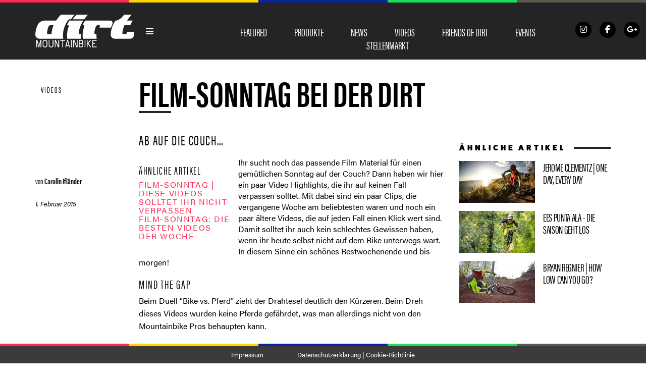

--- FILE ---
content_type: text/html; charset=UTF-8
request_url: https://dirtmountainbike.de/news/film-sonntag-bei-der-dirt
body_size: 18102
content:
<!DOCTYPE html>
<!--[if lt IE 7]> <html class="coresites-production" lang="de" class="lt-ie9 lt-ie8 lt-ie7"> <![endif]-->
<!--[if IE 7]>    <html class="coresites-production" lang="de" class="lt-ie9 lt-ie8"> <![endif]-->
<!--[if IE 8]>    <html class="coresites-production" lang="de" class="lt-ie9"> <![endif]-->
<!--[if IE 9]>    <html class="coresites-production" lang="de" class="lt-ie10"> <![endif]-->
<!--[if gt IE 9]><!--> <html class="coresites-production" lang="de"> <!--<![endif]-->
  <head>
    <title>Film-Sonntag bei der Dirt - Dirt Magazine DE</title>
    <meta charset="UTF-8" />
    <meta content='width=device-width, initial-scale=1, maximum-scale=1' name='viewport' />
    <meta http-equiv="X-UA-Compatible" content="IE=Edge"/>
    <meta content='yes' name='apple-mobile-web-app-capable' />
    <meta content='black-translucent' name='apple-mobile-web-app-status-bar-style' />
    <meta name="google-adsense-account" content="ca-pub-6151467189423510">
    <link rel="profile" href="http://gmpg.org/xfn/11" />
        <link rel="alternate" type="application/rss+xml" title="RSS 2.0" href="https://dirtmountainbike.de/feed" />
    <link rel="alternate" type="text/xml" title="RSS .92" href="https://dirtmountainbike.de/feed/rss" />
    <link rel="alternate" type="application/atom+xml" title="Atom 0.3" href="https://dirtmountainbike.de/feed/atom" />
    <link rel="alternate" type="application/rss+xml" title="Dirt Magazine DE RSS Comments Feed" href="https://dirtmountainbike.de/comments/feed" />
    <link rel="icon" href="https://dirtmountainbike.de/wp-content/themes/dirtde/theme/assets/images/favicon.ico?t=dbcaf36ab635d717feae293b17f00176846b94f3" />
    <link rel="apple-touch-icon" sizes="57x57" href="https://dirtmountainbike.de/wp-content/themes/dirtde/theme/assets/images/apple-touch-icon-57x57.png?t=dbcaf36ab635d717feae293b17f00176846b94f3" />
    <link rel="apple-touch-icon" sizes="144x144" href="https://dirtmountainbike.de/wp-content/themes/dirtde/theme/assets/images/apple-touch-icon-144x144.png?t=dbcaf36ab635d717feae293b17f00176846b94f3" />

    
    <!-- GoogleJS -->
    <script type="text/javascript" src="//native.sharethrough.com/assets/sfp.js" defer="defer"></script>
<script>
	var googletag = googletag || {};
	googletag.cmd = googletag.cmd || [];
	(function() {
	var gads = document.createElement('script');
	gads.async = true;
	gads.type = 'text/javascript';
	var useSSL = 'https:' == document.location.protocol;
	gads.src = (useSSL ? 'https:' : 'http:') +
	'//www.googletagservices.com/tag/js/gpt.js';
	var node = document.getElementsByTagName('script')[0];
	node.parentNode.insertBefore(gads, node);
	})();
</script>

<script>
	googletag.cmd.push(function() {

    googletag.pubads().enableSingleRequest();
    googletag.pubads().collapseEmptyDivs();
    googletag.pubads().disableInitialLoad();
    googletag.enableServices();
	});
</script><script type='text/javascript'>var dataLayer = [{"_type":"siteData","platform":"wordpress","config":{"infiniteScroll":{"splitposts":null,"delay":"0"},"inlineVideoAds":null,"polar":{"relatedSlots":null},"infiniteArticle":"article"},"websiteName":"Dirt Magazine DE","websiteSite":"dirtde","websiteSlug":"dirtde\/theme","shareThrough":false,"gtm.blacklist":["ga","ua"]},{"_type":"singleData","ads":true,"page":"article","postCategory":"video","postCategories":["news","video"],"postAuthor":"Carolin Ifl\u00e4nder","postTitle":"Film-Sonntag bei der Dirt","postType":"video","sponsored":null,"maxAds":null,"noVideoAds":false}]</script><!-- GOOGLE UNIVERSAL ANALYTICS -->
<script>
  var gaProperty = 'UA-98094774-2';
  var disableStr = 'ga-disable-' + gaProperty;
  if (document.cookie.indexOf(disableStr + '=true') > -1) {
      window[disableStr] = true;
  }
  function gaOptout() {
      document.cookie = disableStr + '=true; expires=Thu, 31 Dec 2099 23:59:59 UTC; path=/';
      window[disableStr] = true;
      alert('Das Tracking ist jetzt deaktiviert');
  }

  (function(i,s,o,g,r,a,m){i['GoogleAnalyticsObject']=r;i[r]=i[r]||function(){
  (i[r].q=i[r].q||[]).push(arguments)},i[r].l=1*new Date();a=s.createElement(o),
  m=s.getElementsByTagName(o)[0];a.async=1;a.src=g;m.parentNode.insertBefore(a,m)
  })(window,document,'script','//www.google-analytics.com/analytics.js','ga');

  ga('create', 'UA-98094774-2', {
    "cookieDomain": 'dirtmountainbike.de',
    "siteSpeedSampleRate": 10,
    "name": "site"
  });

  ga('site.require', 'displayfeatures');
  ga('site.require', 'linker');
  ga('site.require', 'linkid', 'linkid.js');

      ga('site.set', 'dimension1', 'video'); // category
    // Commented because "Custom dimensions cannot be deleted, but you can disable them. You should avoid trying to reuse custom dimensions."
    // ga('site.set', 'dimension2', ''); // logged_in
    // ga('site.set', 'dimension3', ''); // player_pref
    ga('site.set', 'dimension4', 'Carolin Ifländer'); // author_name
    ga('site.set', 'dimension5', '2015-02-01 09:01:48'); // publish_date
    ga('site.set', 'dimension6', 'post'); // post_type
    ga('site.set', 'dimension7', ""); // post tags
  
      ga('site.send', 'pageview');
  
  
  
</script>
    <!-- /GoogleJS -->

    
<meta property="fb:pages" content="433067143426840" />
<meta property="fb:app_id" content="" />
<meta property="og:site_name" content="Dirt Magazine DE" />
<meta property="og:url" content="https://dirtmountainbike.de/news/film-sonntag-bei-der-dirt" />
<meta property="og:type" content="article" />
<meta property="og:title" content="Film-Sonntag bei der Dirt - Dirt Magazine DE" />
<meta property="og:image:secure_url" content="https://s3-eu-west-1.amazonaws.com/assets.pukit.de/dirtde/wp-content/uploads/2015/01/Mind-the-Gap-Unreal-1-1.png" />
<meta property="twitter:site" content="@" />
<meta property="og:description" content="Das passende Film-Material für einen gemütlichen Nachmittag auf der Couch. " />
<meta property="og:image" content="http://s3-eu-west-1.amazonaws.com/assets.pukit.de/dirtde/wp-content/uploads/2015/01/Mind-the-Gap-Unreal-1-1.png" />
<meta property="og:image:width" content="846" />
<meta property="og:image:height" content="467" />
<meta property="article:section" content="News" />
<meta property="twitter:card" content="summary" /><meta name='robots' content='index, follow, max-image-preview:large, max-snippet:-1, max-video-preview:-1' />

	<!-- This site is optimized with the Yoast SEO plugin v23.9 - https://yoast.com/wordpress/plugins/seo/ -->
	<meta name="description" content="Beim Film-Sonntag liefern wir euch wieder das passende Film-Material für einen gemütlichen Nachmittag auf der Couch." />
	<link rel="canonical" href="https://dirtmountainbike.de/news/film-sonntag-bei-der-dirt" />
	<meta name="twitter:label1" content="Verfasst von" />
	<meta name="twitter:data1" content="Carolin Ifländer" />
	<meta name="twitter:label2" content="Geschätzte Lesezeit" />
	<meta name="twitter:data2" content="2 Minuten" />
	<script type="application/ld+json" class="yoast-schema-graph">{"@context":"https://schema.org","@graph":[{"@type":"WebPage","@id":"https://dirtmountainbike.de/news/film-sonntag-bei-der-dirt","url":"https://dirtmountainbike.de/news/film-sonntag-bei-der-dirt","name":"Film-Sonntag bei der Dirt - Dirt Magazine DE","isPartOf":{"@id":"https://dirtmountainbike.de/#website"},"primaryImageOfPage":{"@id":"https://dirtmountainbike.de/news/film-sonntag-bei-der-dirt#primaryimage"},"image":{"@id":"https://dirtmountainbike.de/news/film-sonntag-bei-der-dirt#primaryimage"},"thumbnailUrl":"https://s3-eu-west-1.amazonaws.com/assets.pukit.de/dirtde/wp-content/uploads/2015/01/Mind-the-Gap-Unreal-1-1.png","datePublished":"2015-02-01T08:01:48+00:00","dateModified":"2015-01-30T14:03:21+00:00","author":{"@id":"https://dirtmountainbike.de/#/schema/person/326bf62fbd570faa049e74ecd00ea249"},"description":"Beim Film-Sonntag liefern wir euch wieder das passende Film-Material für einen gemütlichen Nachmittag auf der Couch.","breadcrumb":{"@id":"https://dirtmountainbike.de/news/film-sonntag-bei-der-dirt#breadcrumb"},"inLanguage":"de","potentialAction":[{"@type":"ReadAction","target":["https://dirtmountainbike.de/news/film-sonntag-bei-der-dirt"]}]},{"@type":"ImageObject","inLanguage":"de","@id":"https://dirtmountainbike.de/news/film-sonntag-bei-der-dirt#primaryimage","url":"https://s3-eu-west-1.amazonaws.com/assets.pukit.de/dirtde/wp-content/uploads/2015/01/Mind-the-Gap-Unreal-1-1.png","contentUrl":"https://s3-eu-west-1.amazonaws.com/assets.pukit.de/dirtde/wp-content/uploads/2015/01/Mind-the-Gap-Unreal-1-1.png","width":846,"height":467},{"@type":"BreadcrumbList","@id":"https://dirtmountainbike.de/news/film-sonntag-bei-der-dirt#breadcrumb","itemListElement":[{"@type":"ListItem","position":1,"name":"Home","item":"https://dirtmountainbike.de/"},{"@type":"ListItem","position":2,"name":"Film-Sonntag bei der Dirt"}]},{"@type":"WebSite","@id":"https://dirtmountainbike.de/#website","url":"https://dirtmountainbike.de/","name":"Dirt Magazine DE","description":"Dirt Mountainbike Magazin","potentialAction":[{"@type":"SearchAction","target":{"@type":"EntryPoint","urlTemplate":"https://dirtmountainbike.de/?s={search_term_string}"},"query-input":{"@type":"PropertyValueSpecification","valueRequired":true,"valueName":"search_term_string"}}],"inLanguage":"de"},{"@type":"Person","@id":"https://dirtmountainbike.de/#/schema/person/326bf62fbd570faa049e74ecd00ea249","name":"Carolin Ifländer","image":{"@type":"ImageObject","inLanguage":"de","@id":"https://dirtmountainbike.de/#/schema/person/image/","url":"https://secure.gravatar.com/avatar/1f0906c27b31c1d9ad03dfd39445cf6b?s=96&d=blank&r=r","contentUrl":"https://secure.gravatar.com/avatar/1f0906c27b31c1d9ad03dfd39445cf6b?s=96&d=blank&r=r","caption":"Carolin Ifländer"},"url":"https://dirtmountainbike.de/author/carolin-iflander"}]}</script>
	<!-- / Yoast SEO plugin. -->


<link rel='dns-prefetch' href='//www.dwin2.com' />
<link rel='dns-prefetch' href='//tags.crwdcntrl.net' />
<link rel='dns-prefetch' href='//s3-eu-west-1.amazonaws.com' />
<script type="text/javascript">
/* <![CDATA[ */
window._wpemojiSettings = {"baseUrl":"https:\/\/s.w.org\/images\/core\/emoji\/15.0.3\/72x72\/","ext":".png","svgUrl":"https:\/\/s.w.org\/images\/core\/emoji\/15.0.3\/svg\/","svgExt":".svg","source":{"concatemoji":"https:\/\/dirtmountainbike.de\/wp-includes\/js\/wp-emoji-release.min.js?ver=6.6.4"}};
/*! This file is auto-generated */
!function(i,n){var o,s,e;function c(e){try{var t={supportTests:e,timestamp:(new Date).valueOf()};sessionStorage.setItem(o,JSON.stringify(t))}catch(e){}}function p(e,t,n){e.clearRect(0,0,e.canvas.width,e.canvas.height),e.fillText(t,0,0);var t=new Uint32Array(e.getImageData(0,0,e.canvas.width,e.canvas.height).data),r=(e.clearRect(0,0,e.canvas.width,e.canvas.height),e.fillText(n,0,0),new Uint32Array(e.getImageData(0,0,e.canvas.width,e.canvas.height).data));return t.every(function(e,t){return e===r[t]})}function u(e,t,n){switch(t){case"flag":return n(e,"\ud83c\udff3\ufe0f\u200d\u26a7\ufe0f","\ud83c\udff3\ufe0f\u200b\u26a7\ufe0f")?!1:!n(e,"\ud83c\uddfa\ud83c\uddf3","\ud83c\uddfa\u200b\ud83c\uddf3")&&!n(e,"\ud83c\udff4\udb40\udc67\udb40\udc62\udb40\udc65\udb40\udc6e\udb40\udc67\udb40\udc7f","\ud83c\udff4\u200b\udb40\udc67\u200b\udb40\udc62\u200b\udb40\udc65\u200b\udb40\udc6e\u200b\udb40\udc67\u200b\udb40\udc7f");case"emoji":return!n(e,"\ud83d\udc26\u200d\u2b1b","\ud83d\udc26\u200b\u2b1b")}return!1}function f(e,t,n){var r="undefined"!=typeof WorkerGlobalScope&&self instanceof WorkerGlobalScope?new OffscreenCanvas(300,150):i.createElement("canvas"),a=r.getContext("2d",{willReadFrequently:!0}),o=(a.textBaseline="top",a.font="600 32px Arial",{});return e.forEach(function(e){o[e]=t(a,e,n)}),o}function t(e){var t=i.createElement("script");t.src=e,t.defer=!0,i.head.appendChild(t)}"undefined"!=typeof Promise&&(o="wpEmojiSettingsSupports",s=["flag","emoji"],n.supports={everything:!0,everythingExceptFlag:!0},e=new Promise(function(e){i.addEventListener("DOMContentLoaded",e,{once:!0})}),new Promise(function(t){var n=function(){try{var e=JSON.parse(sessionStorage.getItem(o));if("object"==typeof e&&"number"==typeof e.timestamp&&(new Date).valueOf()<e.timestamp+604800&&"object"==typeof e.supportTests)return e.supportTests}catch(e){}return null}();if(!n){if("undefined"!=typeof Worker&&"undefined"!=typeof OffscreenCanvas&&"undefined"!=typeof URL&&URL.createObjectURL&&"undefined"!=typeof Blob)try{var e="postMessage("+f.toString()+"("+[JSON.stringify(s),u.toString(),p.toString()].join(",")+"));",r=new Blob([e],{type:"text/javascript"}),a=new Worker(URL.createObjectURL(r),{name:"wpTestEmojiSupports"});return void(a.onmessage=function(e){c(n=e.data),a.terminate(),t(n)})}catch(e){}c(n=f(s,u,p))}t(n)}).then(function(e){for(var t in e)n.supports[t]=e[t],n.supports.everything=n.supports.everything&&n.supports[t],"flag"!==t&&(n.supports.everythingExceptFlag=n.supports.everythingExceptFlag&&n.supports[t]);n.supports.everythingExceptFlag=n.supports.everythingExceptFlag&&!n.supports.flag,n.DOMReady=!1,n.readyCallback=function(){n.DOMReady=!0}}).then(function(){return e}).then(function(){var e;n.supports.everything||(n.readyCallback(),(e=n.source||{}).concatemoji?t(e.concatemoji):e.wpemoji&&e.twemoji&&(t(e.twemoji),t(e.wpemoji)))}))}((window,document),window._wpemojiSettings);
/* ]]> */
</script>
<link rel='stylesheet' id='tribe-events-pro-mini-calendar-block-styles-css' href='https://dirtmountainbike.de/wp-content/plugins/events-calendar-pro/src/resources/css/tribe-events-pro-mini-calendar-block.min.css?ver=7.0.0' type='text/css' media='all' />
<style id='wp-emoji-styles-inline-css' type='text/css'>

	img.wp-smiley, img.emoji {
		display: inline !important;
		border: none !important;
		box-shadow: none !important;
		height: 1em !important;
		width: 1em !important;
		margin: 0 0.07em !important;
		vertical-align: -0.1em !important;
		background: none !important;
		padding: 0 !important;
	}
</style>
<link rel='stylesheet' id='wp-block-library-css' href='https://dirtmountainbike.de/wp-includes/css/dist/block-library/style.min.css?ver=6.6.4' type='text/css' media='all' />
<style id='classic-theme-styles-inline-css' type='text/css'>
/*! This file is auto-generated */
.wp-block-button__link{color:#fff;background-color:#32373c;border-radius:9999px;box-shadow:none;text-decoration:none;padding:calc(.667em + 2px) calc(1.333em + 2px);font-size:1.125em}.wp-block-file__button{background:#32373c;color:#fff;text-decoration:none}
</style>
<style id='global-styles-inline-css' type='text/css'>
:root{--wp--preset--aspect-ratio--square: 1;--wp--preset--aspect-ratio--4-3: 4/3;--wp--preset--aspect-ratio--3-4: 3/4;--wp--preset--aspect-ratio--3-2: 3/2;--wp--preset--aspect-ratio--2-3: 2/3;--wp--preset--aspect-ratio--16-9: 16/9;--wp--preset--aspect-ratio--9-16: 9/16;--wp--preset--color--black: #000000;--wp--preset--color--cyan-bluish-gray: #abb8c3;--wp--preset--color--white: #ffffff;--wp--preset--color--pale-pink: #f78da7;--wp--preset--color--vivid-red: #cf2e2e;--wp--preset--color--luminous-vivid-orange: #ff6900;--wp--preset--color--luminous-vivid-amber: #fcb900;--wp--preset--color--light-green-cyan: #7bdcb5;--wp--preset--color--vivid-green-cyan: #00d084;--wp--preset--color--pale-cyan-blue: #8ed1fc;--wp--preset--color--vivid-cyan-blue: #0693e3;--wp--preset--color--vivid-purple: #9b51e0;--wp--preset--gradient--vivid-cyan-blue-to-vivid-purple: linear-gradient(135deg,rgba(6,147,227,1) 0%,rgb(155,81,224) 100%);--wp--preset--gradient--light-green-cyan-to-vivid-green-cyan: linear-gradient(135deg,rgb(122,220,180) 0%,rgb(0,208,130) 100%);--wp--preset--gradient--luminous-vivid-amber-to-luminous-vivid-orange: linear-gradient(135deg,rgba(252,185,0,1) 0%,rgba(255,105,0,1) 100%);--wp--preset--gradient--luminous-vivid-orange-to-vivid-red: linear-gradient(135deg,rgba(255,105,0,1) 0%,rgb(207,46,46) 100%);--wp--preset--gradient--very-light-gray-to-cyan-bluish-gray: linear-gradient(135deg,rgb(238,238,238) 0%,rgb(169,184,195) 100%);--wp--preset--gradient--cool-to-warm-spectrum: linear-gradient(135deg,rgb(74,234,220) 0%,rgb(151,120,209) 20%,rgb(207,42,186) 40%,rgb(238,44,130) 60%,rgb(251,105,98) 80%,rgb(254,248,76) 100%);--wp--preset--gradient--blush-light-purple: linear-gradient(135deg,rgb(255,206,236) 0%,rgb(152,150,240) 100%);--wp--preset--gradient--blush-bordeaux: linear-gradient(135deg,rgb(254,205,165) 0%,rgb(254,45,45) 50%,rgb(107,0,62) 100%);--wp--preset--gradient--luminous-dusk: linear-gradient(135deg,rgb(255,203,112) 0%,rgb(199,81,192) 50%,rgb(65,88,208) 100%);--wp--preset--gradient--pale-ocean: linear-gradient(135deg,rgb(255,245,203) 0%,rgb(182,227,212) 50%,rgb(51,167,181) 100%);--wp--preset--gradient--electric-grass: linear-gradient(135deg,rgb(202,248,128) 0%,rgb(113,206,126) 100%);--wp--preset--gradient--midnight: linear-gradient(135deg,rgb(2,3,129) 0%,rgb(40,116,252) 100%);--wp--preset--font-size--small: 13px;--wp--preset--font-size--medium: 20px;--wp--preset--font-size--large: 36px;--wp--preset--font-size--x-large: 42px;--wp--preset--spacing--20: 0.44rem;--wp--preset--spacing--30: 0.67rem;--wp--preset--spacing--40: 1rem;--wp--preset--spacing--50: 1.5rem;--wp--preset--spacing--60: 2.25rem;--wp--preset--spacing--70: 3.38rem;--wp--preset--spacing--80: 5.06rem;--wp--preset--shadow--natural: 6px 6px 9px rgba(0, 0, 0, 0.2);--wp--preset--shadow--deep: 12px 12px 50px rgba(0, 0, 0, 0.4);--wp--preset--shadow--sharp: 6px 6px 0px rgba(0, 0, 0, 0.2);--wp--preset--shadow--outlined: 6px 6px 0px -3px rgba(255, 255, 255, 1), 6px 6px rgba(0, 0, 0, 1);--wp--preset--shadow--crisp: 6px 6px 0px rgba(0, 0, 0, 1);}:where(.is-layout-flex){gap: 0.5em;}:where(.is-layout-grid){gap: 0.5em;}body .is-layout-flex{display: flex;}.is-layout-flex{flex-wrap: wrap;align-items: center;}.is-layout-flex > :is(*, div){margin: 0;}body .is-layout-grid{display: grid;}.is-layout-grid > :is(*, div){margin: 0;}:where(.wp-block-columns.is-layout-flex){gap: 2em;}:where(.wp-block-columns.is-layout-grid){gap: 2em;}:where(.wp-block-post-template.is-layout-flex){gap: 1.25em;}:where(.wp-block-post-template.is-layout-grid){gap: 1.25em;}.has-black-color{color: var(--wp--preset--color--black) !important;}.has-cyan-bluish-gray-color{color: var(--wp--preset--color--cyan-bluish-gray) !important;}.has-white-color{color: var(--wp--preset--color--white) !important;}.has-pale-pink-color{color: var(--wp--preset--color--pale-pink) !important;}.has-vivid-red-color{color: var(--wp--preset--color--vivid-red) !important;}.has-luminous-vivid-orange-color{color: var(--wp--preset--color--luminous-vivid-orange) !important;}.has-luminous-vivid-amber-color{color: var(--wp--preset--color--luminous-vivid-amber) !important;}.has-light-green-cyan-color{color: var(--wp--preset--color--light-green-cyan) !important;}.has-vivid-green-cyan-color{color: var(--wp--preset--color--vivid-green-cyan) !important;}.has-pale-cyan-blue-color{color: var(--wp--preset--color--pale-cyan-blue) !important;}.has-vivid-cyan-blue-color{color: var(--wp--preset--color--vivid-cyan-blue) !important;}.has-vivid-purple-color{color: var(--wp--preset--color--vivid-purple) !important;}.has-black-background-color{background-color: var(--wp--preset--color--black) !important;}.has-cyan-bluish-gray-background-color{background-color: var(--wp--preset--color--cyan-bluish-gray) !important;}.has-white-background-color{background-color: var(--wp--preset--color--white) !important;}.has-pale-pink-background-color{background-color: var(--wp--preset--color--pale-pink) !important;}.has-vivid-red-background-color{background-color: var(--wp--preset--color--vivid-red) !important;}.has-luminous-vivid-orange-background-color{background-color: var(--wp--preset--color--luminous-vivid-orange) !important;}.has-luminous-vivid-amber-background-color{background-color: var(--wp--preset--color--luminous-vivid-amber) !important;}.has-light-green-cyan-background-color{background-color: var(--wp--preset--color--light-green-cyan) !important;}.has-vivid-green-cyan-background-color{background-color: var(--wp--preset--color--vivid-green-cyan) !important;}.has-pale-cyan-blue-background-color{background-color: var(--wp--preset--color--pale-cyan-blue) !important;}.has-vivid-cyan-blue-background-color{background-color: var(--wp--preset--color--vivid-cyan-blue) !important;}.has-vivid-purple-background-color{background-color: var(--wp--preset--color--vivid-purple) !important;}.has-black-border-color{border-color: var(--wp--preset--color--black) !important;}.has-cyan-bluish-gray-border-color{border-color: var(--wp--preset--color--cyan-bluish-gray) !important;}.has-white-border-color{border-color: var(--wp--preset--color--white) !important;}.has-pale-pink-border-color{border-color: var(--wp--preset--color--pale-pink) !important;}.has-vivid-red-border-color{border-color: var(--wp--preset--color--vivid-red) !important;}.has-luminous-vivid-orange-border-color{border-color: var(--wp--preset--color--luminous-vivid-orange) !important;}.has-luminous-vivid-amber-border-color{border-color: var(--wp--preset--color--luminous-vivid-amber) !important;}.has-light-green-cyan-border-color{border-color: var(--wp--preset--color--light-green-cyan) !important;}.has-vivid-green-cyan-border-color{border-color: var(--wp--preset--color--vivid-green-cyan) !important;}.has-pale-cyan-blue-border-color{border-color: var(--wp--preset--color--pale-cyan-blue) !important;}.has-vivid-cyan-blue-border-color{border-color: var(--wp--preset--color--vivid-cyan-blue) !important;}.has-vivid-purple-border-color{border-color: var(--wp--preset--color--vivid-purple) !important;}.has-vivid-cyan-blue-to-vivid-purple-gradient-background{background: var(--wp--preset--gradient--vivid-cyan-blue-to-vivid-purple) !important;}.has-light-green-cyan-to-vivid-green-cyan-gradient-background{background: var(--wp--preset--gradient--light-green-cyan-to-vivid-green-cyan) !important;}.has-luminous-vivid-amber-to-luminous-vivid-orange-gradient-background{background: var(--wp--preset--gradient--luminous-vivid-amber-to-luminous-vivid-orange) !important;}.has-luminous-vivid-orange-to-vivid-red-gradient-background{background: var(--wp--preset--gradient--luminous-vivid-orange-to-vivid-red) !important;}.has-very-light-gray-to-cyan-bluish-gray-gradient-background{background: var(--wp--preset--gradient--very-light-gray-to-cyan-bluish-gray) !important;}.has-cool-to-warm-spectrum-gradient-background{background: var(--wp--preset--gradient--cool-to-warm-spectrum) !important;}.has-blush-light-purple-gradient-background{background: var(--wp--preset--gradient--blush-light-purple) !important;}.has-blush-bordeaux-gradient-background{background: var(--wp--preset--gradient--blush-bordeaux) !important;}.has-luminous-dusk-gradient-background{background: var(--wp--preset--gradient--luminous-dusk) !important;}.has-pale-ocean-gradient-background{background: var(--wp--preset--gradient--pale-ocean) !important;}.has-electric-grass-gradient-background{background: var(--wp--preset--gradient--electric-grass) !important;}.has-midnight-gradient-background{background: var(--wp--preset--gradient--midnight) !important;}.has-small-font-size{font-size: var(--wp--preset--font-size--small) !important;}.has-medium-font-size{font-size: var(--wp--preset--font-size--medium) !important;}.has-large-font-size{font-size: var(--wp--preset--font-size--large) !important;}.has-x-large-font-size{font-size: var(--wp--preset--font-size--x-large) !important;}
:where(.wp-block-post-template.is-layout-flex){gap: 1.25em;}:where(.wp-block-post-template.is-layout-grid){gap: 1.25em;}
:where(.wp-block-columns.is-layout-flex){gap: 2em;}:where(.wp-block-columns.is-layout-grid){gap: 2em;}
:root :where(.wp-block-pullquote){font-size: 1.5em;line-height: 1.6;}
</style>
<link rel='stylesheet' id='ap-front-styles-css' href='https://dirtmountainbike.de/wp-content/plugins/accesspress-anonymous-post/css/frontend-style.css?ver=2.8.2' type='text/css' media='all' />
<link rel='stylesheet' id='ihc_front_end_style-css' href='https://dirtmountainbike.de/wp-content/plugins/indeed-membership-pro/assets/css/style.min.css?ver=12.8' type='text/css' media='all' />
<link rel='stylesheet' id='ihc_templates_style-css' href='https://dirtmountainbike.de/wp-content/plugins/indeed-membership-pro/assets/css/templates.min.css?ver=12.8' type='text/css' media='all' />
<link rel='stylesheet' id='search-filter-plugin-styles-css' href='https://dirtmountainbike.de/wp-content/plugins/search-filter-pro/public/assets/css/search-filter.min.css?ver=2.5.13' type='text/css' media='all' />
<link rel='stylesheet' id='atkp-styles-css' href='https://dirtmountainbike.de/wp-content/plugins/affiliate-toolkit-starter/dist/style.css?ver=6.6.4' type='text/css' media='all' />
<style id='atkp-styles-inline-css' type='text/css'>
/* Begin (global) */
.atkp-container a, .atkp-container a:visited { color: #2271b1}
.atkp-container a:hover { color: #111}
 .atkp-moreoffersinfo a,  .atkp-moreoffersinfo a:visited { color: #2271b1}  .atkp-moreoffersinfo a:hover { color: #2271b1;}
.atkp-listprice { color: #808080 !important; } 
.atkp-saleprice { color: #00000 !important; } 
.atkp-savedamount { color: #8b0000 !important; } 
.atkp-ribbon span { background: #E47911 !important; } 
.atkp-box { background-color:#ffff; border: 1px solid #ececec; border-radius: 5px; color: #111 }
.atkp-box .atkp-predicate-highlight1, .atkp-box .atkp-predicate-highlight2, .atkp-box .atkp-predicate-highlight3 {border-radius: 5px 5px   0 0;}
.atkp-button {
							    margin: 0 auto;
							    padding: 5px 15px;font-size:14px;
							    display: inline-block;
							    background-color: #0a0000;
							    border: 1px solid #ffffff;
							    color: #ffffff !important;
							    font-weight: 400;
							    -webkit-border-radius: 5px;
							    border-radius: 5px;
							    -webkit-transition: all 0.3s ease-in-out;
							    -moz-transition: all 0.3s ease-in-out;
							    transition: all 0.3s ease-in-out;
							    text-decoration: none !important;							
							}
							
							 .atkp-button:hover {
							    background-color: #ffffff;
							    text-decoration: none;
							}
.atkp-secondbutton {
							    margin: 0 auto;
							    padding: 5px 15px;
							    display: inline-block;
							    background-color: #000000;
							    border: 1px solid #f0c14b;
							    color: #333333 !important;
							    font-weight: 400;
							    -webkit-border-radius: 5px;
							    border-radius: 5px;
							    -webkit-transition: all 0.3s ease-in-out;
							    -moz-transition: all 0.3s ease-in-out;
							    transition: all 0.3s ease-in-out;
							    text-decoration: none !important;							
							}
							
							 .atkp-secondbutton:hover {
							    background-color: #ffffff;
							    text-decoration: none;
							}
 .atkp-producttable-button a {
								    width: 100%;
								    padding-left: 0px;
								    padding-right: 0px;
								}
/* End (global) */

</style>
<link rel='stylesheet' id='fm-theme-v2-css' href='https://dirtmountainbike.de/wp-content/themes/dirtde/theme/assets/stylesheets/theme-v2.css?t=dbcaf36ab635d717feae293b17f00176846b94f3' type='text/css' media='all' />
<link rel='stylesheet' id='custom-layouts-styles-css' href='https://s3-eu-west-1.amazonaws.com/assets.pukit.de/dirtde/wp-content/uploads/custom-layouts/style.css?ver=7' type='text/css' media='all' />
<link rel='stylesheet' id='gridmaster-frontend-css' href='https://dirtmountainbike.de/wp-content/plugins/ajax-filter-posts/assets/css/frontend.min.css?ver=3.4.12' type='text/css' media='all' />
<script type="text/javascript" src="https://dirtmountainbike.de/wp-includes/js/jquery/jquery.min.js?ver=3.7.1" id="jquery-core-js"></script>
<script type="text/javascript" src="https://dirtmountainbike.de/wp-includes/js/jquery/jquery-migrate.min.js?ver=3.4.1" id="jquery-migrate-js"></script>
<script type="text/javascript" id="ihc-front_end_js-js-extra">
/* <![CDATA[ */
var ihc_translated_labels = {"delete_level":"Are you sure you want to delete this membership?","cancel_level":"Are you sure you want to cancel this membership?"};
/* ]]> */
</script>
<script type="text/javascript" src="https://dirtmountainbike.de/wp-content/plugins/indeed-membership-pro/assets/js/functions.min.js?ver=12.8" id="ihc-front_end_js-js"></script>
<script type="text/javascript" id="ihc-front_end_js-js-after">
/* <![CDATA[ */
var ihc_site_url='https://dirtmountainbike.de';
var ihc_plugin_url='https://dirtmountainbike.de/wp-content/plugins/indeed-membership-pro/';
var ihc_ajax_url='https://dirtmountainbike.de/wp-admin/admin-ajax.php';
var ihcStripeMultiply='100';
/* ]]> */
</script>
<script type="text/javascript" id="search-filter-plugin-build-js-extra">
/* <![CDATA[ */
var SF_LDATA = {"ajax_url":"https:\/\/dirtmountainbike.de\/wp-admin\/admin-ajax.php","home_url":"https:\/\/dirtmountainbike.de\/","extensions":[]};
/* ]]> */
</script>
<script type="text/javascript" src="https://dirtmountainbike.de/wp-content/plugins/search-filter-pro/public/assets/js/search-filter-build.min.js?ver=2.5.13" id="search-filter-plugin-build-js"></script>
<script type="text/javascript" src="https://dirtmountainbike.de/wp-content/plugins/search-filter-pro/public/assets/js/chosen.jquery.min.js?ver=2.5.13" id="search-filter-plugin-chosen-js"></script>
<script type="text/javascript" src="https://dirtmountainbike.de/wp-content/plugins/affiliate-toolkit-starter/dist/script.js?ver=6.6.4" id="atkp-scripts-js"></script>
<script type="text/javascript" src="https://s3-eu-west-1.amazonaws.com/assets.pukit.de/dirtde/wp-content/uploads/affiliate-toolkit/scripts.js?ver=6.6.4" id="atkp-custom-scripts-js"></script>
<link rel="https://api.w.org/" href="https://dirtmountainbike.de/wp-json/" /><link rel="alternate" title="JSON" type="application/json" href="https://dirtmountainbike.de/wp-json/wp/v2/posts/23632" /><link rel="alternate" title="oEmbed (JSON)" type="application/json+oembed" href="https://dirtmountainbike.de/wp-json/oembed/1.0/embed?url=https%3A%2F%2Fdirtmountainbike.de%2Fnews%2Ffilm-sonntag-bei-der-dirt" />
<link rel="alternate" title="oEmbed (XML)" type="text/xml+oembed" href="https://dirtmountainbike.de/wp-json/oembed/1.0/embed?url=https%3A%2F%2Fdirtmountainbike.de%2Fnews%2Ffilm-sonntag-bei-der-dirt&#038;format=xml" />
<meta name='ump-hash' content='MTIuOHwwfDA='><meta name='ump-token' content='e15a10e24f'><meta name="tec-api-version" content="v1"><meta name="tec-api-origin" content="https://dirtmountainbike.de"><link rel="alternate" href="https://dirtmountainbike.de/wp-json/tribe/events/v1/" /><link rel="icon" href="https://dirtmountainbike.de/wp-content/themes/dirtde/theme/assets/images/mstile-310x310.png?t=dbcaf36ab635d717feae293b17f00176846b94f3" sizes="32x32" />
<link rel="icon" href="https://dirtmountainbike.de/wp-content/themes/dirtde/theme/assets/images/mstile-310x310.png?t=dbcaf36ab635d717feae293b17f00176846b94f3" sizes="192x192" />
<link rel="apple-touch-icon" href="https://dirtmountainbike.de/wp-content/themes/dirtde/theme/assets/images/mstile-310x310.png?t=dbcaf36ab635d717feae293b17f00176846b94f3" />
<meta name="msapplication-TileImage" content="https://dirtmountainbike.de/wp-content/themes/dirtde/theme/assets/images/mstile-310x310.png?t=dbcaf36ab635d717feae293b17f00176846b94f3" />
		<style type="text/css" id="wp-custom-css">
			.c-cookie-policy.is-showing {
  display: none!important;
}		</style>
		    <!-- Outbrain -->
<script data-obct type = "text/javascript">
    /** DO NOT MODIFY THIS CODE**/
    !function(_window, _document) {
        var OB_ADV_ID = '00cc0d082f408b588a9531ae1e68e74250';
        if (_window.obApi) {
            var toArray = function(object) {
                return Object.prototype.toString.call(object) === '[object Array]' ? object : [object];
            };
            _window.obApi.marketerId = toArray(_window.obApi.marketerId).concat(toArray(OB_ADV_ID));
            return;
        }
        var api = _window.obApi = function() {
            api.dispatch ? api.dispatch.apply(api, arguments) : api.queue.push(arguments);
        };
        api.version = '1.1';
        api.loaded = true;
        api.marketerId = OB_ADV_ID;
        api.queue = [];
        var tag = _document.createElement('script');
        tag.async = true;
        tag.src = '//amplify.outbrain.com/cp/obtp.js';
        tag.type = 'text/javascript';
        var script = _document.getElementsByTagName('script')[0];
        script.parentNode.insertBefore(tag, script);
    }(window, document);
    obApi('track', 'PAGE_VIEW');
</script>
<!-- /Outbrain -->
    <!-- GoogleAD -->
    <script async src="https://pagead2.googlesyndication.com/pagead/js/adsbygoogle.js?client=ca-pub-6151467189423510" crossorigin="anonymous"></script>
    <!-- /GoogleAD -->
    <!-- AdKaora -->
    <script src="https://cdn.adkaora.space/pulsepublishing/generic/prod/adk-init.js" type="text/javascript" defer></script>
    <!-- /AdKaora -->
  </head>

  <body id="top" class="post-template-default single postid-23632 single-format-standard js-autoplay-featured tribe-no-js category-news category-video js-single-post" data-site-slug="dirt"  data-typekit-id="yhh4ojb" >
  <!-- AdKaora -->
  <div class="adk-slot adk-interstitial">
    <div id="adk_interstitial0"></div>
    <div id="adk_interstitial"></div>
  </div>
  <!-- /AdKaora -->
  
  <div id="fb-root"></div>

  <header class="c-site-header">

  <div class="u-sticky-wrapper">
      <!-- XYZ:v2_header.php -->
    <!-- type=billboard_top -->
<div style="text-align: center">
<div class="asm_async_creative" data-asm-host="pulse.adspirit.de" data-asm-params="pid=40&ord=1768478748"></div><script src="//pulse.adspirit.de/adasync.js" async type="text/javascript"></script>
<noscript>
 <a href="//pulse.adspirit.de/adnoclick.php?pid=40&ord=1768478748" target="_top">
  <img src="//pulse.adspirit.de/adnoscript.php?pid=40&ord=1768478748" alt="Hier klicken!" border="0" width="1" height="1" />
 </a>
</noscript>
<div class="asm_async_creative" data-asm-host="pulse.adspirit.de" data-asm-params="pid=53&ord=1768478748"></div><script src="//pulse.adspirit.de/adasync.js" async type="text/javascript"></script>
<noscript>
 <a href="//pulse.adspirit.de/adnoclick.php?pid=53&ord=1768478748" target="_top">
  <img src="//pulse.adspirit.de/adnoscript.php?pid=53&ord=1768478748" alt="Hier klicken!" border="0" width="1" height="1" />
 </a>
</noscript>
</div>  </div>

  <div class="c-navbar-placeholder">
    <div class="c-navbar-primary js-nav-is-fixed">
      <div class="c-navbar-primary__inner o-grid-full-width u-no-padding">

        <div class="c-navbar-primary__logo-wrapper">
          <h1 class="c-navbar-primary__logo u-no-padding">
            <a class="c-navbar-primary__logo-link c-navbar-primary__logo-image" href="https://dirtmountainbike.de" title="Hauptseite">
              <img class="u-svg-inject" src="https://dirtmountainbike.de/wp-content/themes/dirtde/theme/assets/images/logo.svg?t=dbcaf36ab635d717feae293b17f00176846b94f3" alt="Film-Sonntag bei der Dirt - Dirt Magazine DE">
            </a>
          </h1>

          <div class="c-nav-toggle__wrapper">
            <button class="c-nav-toggle c-nav-toggle--nav-feature js-primary-nav-toggle">
              <div class="c-nav-toggle__inner">
                <i class="c-nav-toggle__icon"></i>
                <span>Menü</span>
              </div>
              <span class="c-nav-toggle__title"></span>
            </button>
          </div>
        </div>
      </div>

      <nav class="c-navbar-primary__main-nav-items">
        <ul id="menu-secondary-navigation" class="c-navbar-primary__top-items"><li id="menu-item-34138" class="menu-item menu-item-type-taxonomy menu-item-object-category menu-item-34138"><a href="https://dirtmountainbike.de/featured">Featured</a></li>
<li id="menu-item-34139" class="menu-item menu-item-type-taxonomy menu-item-object-category menu-item-34139"><a href="https://dirtmountainbike.de/produkte">Produkte</a></li>
<li id="menu-item-33992" class="menu-item menu-item-type-taxonomy menu-item-object-category current-post-ancestor current-menu-parent current-post-parent menu-item-33992"><a href="https://dirtmountainbike.de/news">News</a></li>
<li id="menu-item-33991" class="menu-item menu-item-type-taxonomy menu-item-object-category current-post-ancestor current-menu-parent current-post-parent menu-item-33991"><a href="https://dirtmountainbike.de/video">Videos</a></li>
<li id="menu-item-76264" class="menu-item menu-item-type-custom menu-item-object-custom menu-item-76264"><a href="https://dirtmountainbike.de/friends-of-dirt">Friends of DIRT</a></li>
<li id="menu-item-71345" class="menu-item menu-item-type-taxonomy menu-item-object-category menu-item-71345"><a href="https://dirtmountainbike.de/events">Events</a></li>
<li id="menu-item-80522" class="menu-item menu-item-type-custom menu-item-object-custom menu-item-80522"><a href="https://dirtmountainbike.de/dein-downhill-zum-durchbruch">Stellenmarkt</a></li>
</ul>      </nav>

      <nav class="c-navbar-primary__social u-no-padding">
            <a class="c-navbar-primary__social-link" href="http://instagram.com/dirtmagde" title="Follow us on Instagram" target='_blank' >
      <i class="fa fa-instagram"></i>
    </a>
      <a class="c-navbar-primary__social-link" href="https://www.facebook.com/dirtmountainbike.de" title="Like us on Facebook" target='_blank' >
      <i class="fa fa-facebook"></i>
    </a>
      <a class="c-navbar-primary__social-link" href="https://plus.google.com/116176500458929006263" title="Check our Google+" target='_blank' >
      <i class="fa fa-google-plus"></i>
    </a>
        </nav>
    </div>
  </div>

  <div class="c-navbar-side__nav-items-wrapper js-primary-nav-menu">
    <button class="c-nav-toggle c-nav-toggle--nav-side js-primary-nav-toggle">
      <div class="c-nav-toggle__inner">
        <i class="c-nav-toggle__icon"></i>
        <span>Menü</span>
      </div>
      <span class="c-nav-toggle__title"></span>
    </button>
    <div class="o-grid">
      <div class="c-search-form__wrapper">
  <form method="get" class="c-search-form" action="https://dirtmountainbike.de/">
    <input type="text" class="c-search-form__input" name="s" placeholder="Suche" required />
    <button type="submit" class="c-search-form__submit" name="submit">
      Go    </button>
  </form>
</div>
      <nav class="c-navbar-side__nav-items">
        <ul id="menu-primary-menu" class="nav-primary-list"><li id="menu-item-14" class="menu-item menu-item-type-taxonomy menu-item-object-category current-post-ancestor current-menu-parent current-post-parent menu-item-has-children menu-parent-item menu-item-14"><a href="https://dirtmountainbike.de/news">News</a>
<ul class="sub-menu">
	<li id="menu-item-26" class="menu-item menu-item-type-taxonomy menu-item-object-category menu-item-26"><a href="https://dirtmountainbike.de/events">Events</a></li>
</ul>
</li>
<li id="menu-item-49" class="menu-item menu-item-type-taxonomy menu-item-object-category menu-item-has-children menu-parent-item menu-item-49"><a href="https://dirtmountainbike.de/featured">Featured</a>
<ul class="sub-menu">
	<li id="menu-item-14553" class="menu-item menu-item-type-taxonomy menu-item-object-category menu-item-14553"><a href="https://dirtmountainbike.de/featured/locations">Locations</a></li>
	<li id="menu-item-14554" class="menu-item menu-item-type-taxonomy menu-item-object-category menu-item-14554"><a href="https://dirtmountainbike.de/featured/rider-featured">Rider</a></li>
</ul>
</li>
<li id="menu-item-13" class="menu-item menu-item-type-taxonomy menu-item-object-category current-post-ancestor current-menu-parent current-post-parent menu-item-13"><a href="https://dirtmountainbike.de/video">Videos</a></li>
<li id="menu-item-7785" class="menu-item menu-item-type-taxonomy menu-item-object-category menu-item-has-children menu-parent-item menu-item-7785"><a href="https://dirtmountainbike.de/produkte">Produkte</a>
<ul class="sub-menu">
	<li id="menu-item-7790" class="menu-item menu-item-type-taxonomy menu-item-object-category menu-item-7790"><a href="https://dirtmountainbike.de/produkte/frisch-produziert">Frisch produziert</a></li>
	<li id="menu-item-7788" class="menu-item menu-item-type-taxonomy menu-item-object-category menu-item-7788"><a href="https://dirtmountainbike.de/produkte/tests">Tests</a></li>
</ul>
</li>
<li id="menu-item-13536" class="menu-item menu-item-type-custom menu-item-object-custom menu-item-13536"><a href="http://dirtmountainbike.de/events/calendar">Termine</a></li>
<li id="menu-item-27" class="menu-item menu-item-type-taxonomy menu-item-object-category menu-item-27"><a href="https://dirtmountainbike.de/verlosungen">Verlosungen</a></li>
<li id="menu-item-38815" class="menu-item menu-item-type-post_type menu-item-object-lander menu-item-38815"><a href="https://dirtmountainbike.de/dirt-100">Dirt 100</a></li>
<li id="menu-item-22958" class="menu-item menu-item-type-taxonomy menu-item-object-category menu-item-has-children menu-parent-item menu-item-22958"><a href="https://dirtmountainbike.de/basic-guide">Basic Guide</a>
<ul class="sub-menu">
	<li id="menu-item-23154" class="menu-item menu-item-type-taxonomy menu-item-object-category menu-item-23154"><a href="https://dirtmountainbike.de/basic-guide/werkstatt">Werkstatt</a></li>
	<li id="menu-item-23153" class="menu-item menu-item-type-taxonomy menu-item-object-category menu-item-23153"><a href="https://dirtmountainbike.de/basic-guide/know-how">Know-How</a></li>
	<li id="menu-item-23152" class="menu-item menu-item-type-taxonomy menu-item-object-category menu-item-23152"><a href="https://dirtmountainbike.de/basic-guide/fahrtechnik">Fahrtechnik</a></li>
	<li id="menu-item-23151" class="menu-item menu-item-type-taxonomy menu-item-object-category menu-item-23151"><a href="https://dirtmountainbike.de/basic-guide/equipment">Equipment</a></li>
</ul>
</li>
<li id="menu-item-58134" class="menu-item menu-item-type-taxonomy menu-item-object-category menu-item-58134"><a href="https://dirtmountainbike.de/verlosungen/advents-special">Advents-Special</a></li>
<li id="menu-item-76265" class="menu-item menu-item-type-custom menu-item-object-custom menu-item-76265"><a href="https://dirtmountainbike.de/jobs">Stellenmarkt</a></li>
<li id="menu-item-82317" class="menu-item menu-item-type-custom menu-item-object-custom menu-item-82317"><a href="https://dirtmountainbike.de/impressum">Impressum</a></li>
<li id="menu-item-82318" class="menu-item menu-item-type-custom menu-item-object-custom menu-item-82318"><a rel="privacy-policy" href="https://dirtmountainbike.de/datenschutzerklaerung">Datenschutzerklärung</a></li>
</ul>      </nav>
      <div class="c-navbar-side__social-items-wrapper">
        <nav class="c-navbar-side__social-items">
              <a class="c-navbar-primary__social-link" href="http://instagram.com/dirtmagde" title="Follow us on Instagram" target='_blank' >
      <i class="fa fa-instagram"></i>
    </a>
      <a class="c-navbar-primary__social-link" href="https://www.facebook.com/dirtmountainbike.de" title="Like us on Facebook" target='_blank' >
      <i class="fa fa-facebook"></i>
    </a>
      <a class="c-navbar-primary__social-link" href="https://plus.google.com/116176500458929006263" title="Check our Google+" target='_blank' >
      <i class="fa fa-google-plus"></i>
    </a>
          </nav>
      </div>
    </div>
  </div>
</header>

<div class="c-navbar-bottom">
  <ul class="c-navbar-bottom__menu-items">
    <li class="c-navbar-bottom__menu-item">
      <a class="c-navbar-bottom__menu-item-link" href="https://dirtmountainbike.de" title="Hauptseite">
        <i class="c-icon fa-home"></i>
        <span>Home</span>
      </a>
    </li>
    <li class="c-navbar-bottom__menu-item">
      <a class="c-share-toggle c-navbar-bottom__menu-item-link">
        <i class="c-icon fa-share"></i>
        <span>Share</span>
      </a>
    </li>
    <li class="c-navbar-bottom__menu-item">
      <a class="c-search-toggle c-navbar-bottom__menu-item-link">
        <i class="c-icon fa-search"></i>
        <span>Suche</span>
      </a>
    </li>
    <li class="c-navbar-bottom__menu-item">
      <a class="c-navbar-bottom__menu-item-link c-nav-toggle c-nav-toggle--nav-bottom js-primary-nav-toggle">
        <div class="c-nav-toggle__inner">
          <i class="c-nav-toggle__icon"></i>
        </div>
        <span>Menü</span>
      </a>
    </li>
  </ul>

  <div class="c-navbar-bottom__share">
    <div class="c-article-share__wrapper">
  <div class="c-article-share">
    <h3 class="c-article-share__title">Share</h3>
  </div>
</div>
  </div>

  <div class="c-navbar-bottom__search">
    <div class="c-search-form__wrapper">
  <form method="get" class="c-search-form" action="https://dirtmountainbike.de/">
    <input type="text" class="c-search-form__input" name="s" placeholder="Suche" required />
    <button type="submit" class="c-search-form__submit" name="submit">
      Go    </button>
  </form>
</div>
  </div>
</div>
<section class="o-section">
  </section>


<section class="o-section o-section-intro-top o-section-- o-section--has-ads js-section--has-ads  contentbird-use-import" id="">


  <div class="press-header-image">
</div>
  
<div class="c-article-head c-article-head--none" >
  
<header class="c-article-head__inner ">
      <h4 class="c-article-head__category o-col-xl--2"><a class="c-article-head__category-link" href="https://dirtmountainbike.de/video">Videos</a></h4>
  
  <div class="c-article-head__title-wrapper o-col-xl--10">
    <h1 class="c-article-head__title">Film-Sonntag bei der Dirt</h1>

      </div>
</header>

</div></section>

<section class="o-section o-section-intro  o-section--has-ads js-section--has-ads">
  <div class="c-article-body">
    <aside class="c-article-body__aside c-article-body__aside--left o-col-lg--2">
      
<div class="c-article-meta contentbird-use-import">

    <!--Dirty Test with new Avatar-Plugin-->
    <div class="new-avatar-image">
        <img src="https://secure.gravatar.com/avatar/1f0906c27b31c1d9ad03dfd39445cf6b?s=96&#038;d=blank&#038;r=r" width="96" height="96" alt="Avatar" class="avatar avatar-96 wp-user-avatar-96wp-user-avatar wp-user-avatar- alignnone photo avatar-default " />    </div>
    <!--    end-->
    
    <div class="c-article-meta__wrapper">
        <a class="c-article-meta-author__wrapper" href="https://dirtmountainbike.de/author/carolin-iflander" target="_blank">
            <p class="c-article-meta__author">
                von <strong>Carolin Ifländer</strong>
            </p>
        </a>

        <date class="c-article-meta__date">1. Februar 2015</date>

        <p class="c-article-meta__social">
            
            
            
            
            
        </p>
    </div>

    <div class="c-profiles__wrapper press-brand">
        <ul class="c-profiles__inner">
                    </ul>
    </div>
</div>
<script>
(function($) {
    $(document).ready(function() {
        var userId = 0;
        if (userId === 72) {
            $('body').addClass('vorschau');
        }
    });
})(jQuery);
</script>
      <div class="c-article-share__wrapper">
  <div class="c-article-share">
    <h3 class="c-article-share__title">Share</h3>
  </div>
</div>
          </aside>

    <div class="c-article-copy contentbird-use-import">
      <h2>Ab auf die Couch…</h2>
<p><aside class="c-inpost-related">
  <h3 class="c-inpost-related__title">Ähnliche Artikel</h3>
      <a class="c-inpost-related__article is-tracked" href="https://dirtmountainbike.de/news/film-sonntag-diese-videos-solltet-ihr-nicht-verpassen"  data-category='Click: In-Post Related Article'  data-action='Position: 1'  data-label='film-sonntag-diese-videos-solltet-ihr-nicht-verpassen' >
      <h4 class="c-inpost-related__article-title">Film-Sonntag | Diese Videos solltet ihr nicht verpassen</h4>
    </a>
      <a class="c-inpost-related__article is-tracked" href="https://dirtmountainbike.de/news/film-sonntag-die-besten-videos-der-woche"  data-category='Click: In-Post Related Article'  data-action='Position: 2'  data-label='film-sonntag-die-besten-videos-der-woche' >
      <h4 class="c-inpost-related__article-title">Film-Sonntag: Die besten Videos der Woche</h4>
    </a>
  </aside>Ihr sucht noch das passende Film Material für einen gemütlichen Sonntag auf der Couch? Dann haben wir hier ein paar Video Highlights, die ihr auf keinen Fall verpassen solltet. Mit dabei sind ein paar Clips, die vergangene Woche am beliebtesten waren und noch ein paar ältere Videos, die auf jeden Fall einen Klick wert sind. Damit solltet ihr auch kein schlechtes Gewissen haben, wenn ihr heute selbst nicht auf dem Bike unterwegs wart. In diesem Sinne ein schönes Restwochenende und bis morgen!</p>
<h3>Mind the Gap</h3>
<p>Beim Duell “Bike vs. Pferd” zieht der Drahtesel deutlich den Kürzeren. Beim Dreh dieses Videos wurden keine Pferde gefährdet, was man allerdings nicht von den Mountainbike Pros behaupten kann. </p>
<div class="video-wrapper"><iframe class="js-lazyload" data-src="https://www.youtube.com/embed/NIYZ1HYd2ns?feature=oembed" width="680" height="383" frameborder="0"  webkitAllowFullScreen mozallowfullscreen allowFullScreen></iframe></div>
<h3>Into the Dirt of Whistler</h3>
<p>Ein Augen- und Ohrenschmaus aus meist gefilmten Bikepark der Welt. Wenn Red Bull wieder ein paar Top-Athleten zusammen trommelt, dann ist das eigentlich schon ein Garant für ein Knaller-Video. <iframe class="js-lazyload" data-src="http://sharevideo.redbull.com/?onsiteSettings=false,false,false,true&link=http://www.redbull.com/en/bike&linkBaseURL=http://www.redbull.com/en/bike/stories/1331698970980/into-the-dirt-of-whistler&bckey=AQ~~,AAABTw4lHzE~,sr1E9bdX6d4wCdvdlD8QKdNij3uKs2K9&isRTL=false&bcpid=1684512102001&templateErrorHandler=document.getElementById('myExperience').errorHandler&htmlFallback=true&closedCaptionsHover=Subtitles&bgcolor=#000000&bckey=AQ~~,AAABTw4lHzE~,sr1E9bdX6d4wCdvdlD8QKdNij3uKs2K9&videoID=3979500704001&filter=channel:Bike&startTime=1422463356022&labels=http://www.redbull.com/cs/RedBull2Misc/brightcove/en_INT_labels.xml&isUI=true&bctid=3979500704001&bctid=3979500704001&dynamicStreaming=true&qualityHover=Change%20quality&isVid=true&autoStart=false&jumpHover=Jump%20backwards&logoHover=Visit%20RedBull.com/Bike&bcpid=1684512102001&relatedcontent=true,true&socialHover=Share%20or%20embed" width="640" height="360" frameborder="0" ></iframe></p>
<h3>Grim up North</h3>
<p>Um die neuen Hope Kurbeln zu testen wurden die beiden Team Fahrer, Sam Flanagan und Craig Evans, in die miesen Bedingungen des Nordens geschickt. Drei Tage lang ging es durch Schnee und Eis, wobei ihnen hauptsächlich der heftige Wind stark zu schaffen machte. Dafür wurden sie aber auch mit einer Session auf den Trails des Wharncliffe Woods belohnt.</p>
<div class="video-wrapper"><iframe class="js-lazyload" data-src="https://player.vimeo.com/video/117673833" width="680" height="383" frameborder="0"  webkitAllowFullScreen mozallowfullscreen allowFullScreen></iframe></div>
<h3>Dinge, die man besser lassen sollte</h3>
<p>Beim Biken können einem schon echt dumme Dinge passieren. Diesen Kollegen hat es besonders heftig erwischt. <iframe class="js-lazyload" data-src="http://www.pinkbike.com/v/embed/247935/?colors=c80000" width="680" height="361" frameborder="0"  webkitAllowFullScreen mozallowfullscreen allowFullScreen></iframe></p>
<h3>Bikes on Bikes</h3>
<p>Man braucht nicht immer große Shuttle Autos, um seine Fahrräder zu transportieren. In “Bikes on Bikes” zeigen die Jungs, wie sie mit Fahrrad und Motorrad durch New Mexiko touren.</p>
<p><iframe class="js-lazyload" data-src="http://www.pinkbike.com/v/embed/394793/?colors=c80000" width="680" height="361" frameborder="0"  webkitAllowFullScreen mozallowfullscreen allowFullScreen></iframe></p>
<h3>Local Hill</h3>
<p>Will Weston auf seinem NS Fuzz in der nähe seines Heimatortes. Klingt euch zu fad? Dann klickt mal rein und guckt euch die paar dicken Sprünge an, die sich Will dort hin gezimmert hat.</p>
<p><iframe class="js-lazyload" data-src="http://www.pinkbike.com/v/embed/394950/?colors=c80000" width="680" height="361" frameborder="0"  webkitAllowFullScreen mozallowfullscreen allowFullScreen></iframe></p>
<p> </p>
    </div>

    <aside class="c-article-body__aside c-article-body__aside--right">
      <div class="c-companion-slot">
          <!-- XYZ:intro.php -->
        <!-- type=aside -->
<ins class="asm_async_creative" style="display:inline-block;width:100%;text-align:center;" data-asm-host="pulse.adspirit.de" data-asm-params="pid=28"></ins><script src="//pulse.adspirit.de/adasync.js" async type="text/javascript"></script>      </div>
       <div class="c-related-articles--aside">
  <div class="c-widget c-widget__related-articles">
    <h3 class="c-related-articles__title"><span>Ähnliche Artikel</span></h3>
    <div class="o-scroll__wrapper">
      <div class="c-widget-content o-scroll__content o-scroll__content--3">
        <div class="c-card__wrapper c-card-wrapper--list o-col-xs--4 o-col-lg--12  c-card--xs c-card--video " >

  <div class="c-card " >

    <div class="c-card__media-wrapper">
      <div class="c-card__media-inner">
        <img alt='' title='' class='c-card__image js-lazyload' src='https://d2s22rn0thm1js.cloudfront.net/5Y7ybC8RWA3gXTVgTgW_AC-INlQ=/150x83/smart/http%3A%2F%2Fs3-eu-west-1.amazonaws.com%2Fassets.pukit.de%2Fdirtde%2Fwp-content%2Fuploads%2F2015%2F02%2FFINALE_CLEMENTZ_by-AleDiLullo-7010_BD.jpg' data-src='https://s3-eu-west-1.amazonaws.com/assets.pukit.de/dirtde/wp-content/uploads/2015/02/FINALE_CLEMENTZ_by-AleDiLullo-7010_BD.jpg' data-srcset='https://d2s22rn0thm1js.cloudfront.net/pgJj6IEWRH-45M1My1onCiY4ldM=/680x380/smart/http%3A%2F%2Fs3-eu-west-1.amazonaws.com%2Fassets.pukit.de%2Fdirtde%2Fwp-content%2Fuploads%2F2015%2F02%2FFINALE_CLEMENTZ_by-AleDiLullo-7010_BD.jpg 680w,https://d2s22rn0thm1js.cloudfront.net/yBnET60UDrCciwuGfLfP721tvpY=/510x285/smart/http%3A%2F%2Fs3-eu-west-1.amazonaws.com%2Fassets.pukit.de%2Fdirtde%2Fwp-content%2Fuploads%2F2015%2F02%2FFINALE_CLEMENTZ_by-AleDiLullo-7010_BD.jpg 510w,https://d2s22rn0thm1js.cloudfront.net/wYa_VFIP0mhAxJALPmSbWd3-oXA=/340x190/smart/http%3A%2F%2Fs3-eu-west-1.amazonaws.com%2Fassets.pukit.de%2Fdirtde%2Fwp-content%2Fuploads%2F2015%2F02%2FFINALE_CLEMENTZ_by-AleDiLullo-7010_BD.jpg 340w,https://d2s22rn0thm1js.cloudfront.net/k3SSv_Syb6FLp6qi0SvdH97XuhU=/226x126/smart/http%3A%2F%2Fs3-eu-west-1.amazonaws.com%2Fassets.pukit.de%2Fdirtde%2Fwp-content%2Fuploads%2F2015%2F02%2FFINALE_CLEMENTZ_by-AleDiLullo-7010_BD.jpg 226w,https://d2s22rn0thm1js.cloudfront.net/jCeQbZG7AwMl45Z7OhuJNVk35-A=/170x95/smart/http%3A%2F%2Fs3-eu-west-1.amazonaws.com%2Fassets.pukit.de%2Fdirtde%2Fwp-content%2Fuploads%2F2015%2F02%2FFINALE_CLEMENTZ_by-AleDiLullo-7010_BD.jpg 170w,https://d2s22rn0thm1js.cloudfront.net/5Y7ybC8RWA3gXTVgTgW_AC-INlQ=/150x83/smart/http%3A%2F%2Fs3-eu-west-1.amazonaws.com%2Fassets.pukit.de%2Fdirtde%2Fwp-content%2Fuploads%2F2015%2F02%2FFINALE_CLEMENTZ_by-AleDiLullo-7010_BD.jpg 150w,' data-sizes='auto' >      </div>
    </div>

    <div class="c-card__title-wrapper">
      <div class="c-card__title-inner">
        
        <h4 class="c-card__title">
          <a class="c-card__title-link" href="https://dirtmountainbike.de/video/jerome-clementz-one-day-every-day">Jerome Clementz | One Day, Every Day</a>
        </h4>

                  <p class="c-card__excerpt">Offseaon? Das kennt Jerome Clementz nicht...</p>
        
        <aside class="c-card__meta">
          
          
                  </aside>
      </div>
    </div>

    <a class="c-card__link u-faux-block-link__overlay" href="https://dirtmountainbike.de/video/jerome-clementz-one-day-every-day">Jerome Clementz | One Day, Every Day</a>

  </div>

</div><div class="c-card__wrapper c-card-wrapper--list o-col-xs--4 o-col-lg--12  c-card--xs c-card--news " >

  <div class="c-card " >

    <div class="c-card__media-wrapper">
      <div class="c-card__media-inner">
        <img alt='' title='' class='c-card__image js-lazyload' src='https://d2s22rn0thm1js.cloudfront.net/VxSUHZMiLvBiRk64vRKiWr0Nk2o=/150x83/smart/http%3A%2F%2Fs3-eu-west-1.amazonaws.com%2Fassets.pukit.de%2Fdirtde%2Fwp-content%2Fuploads%2F2015%2F02%2FEES_Lorraine-Truong_PuntaAla2014%C2%A9Axel_Brunst.jpg' data-src='https://s3-eu-west-1.amazonaws.com/assets.pukit.de/dirtde/wp-content/uploads/2015/02/EES_Lorraine-Truong_PuntaAla2014©Axel_Brunst.jpg' data-srcset='https://d2s22rn0thm1js.cloudfront.net/qAJ0uBGxtq7FqsPfvNVBGicxc-8=/680x380/smart/http%3A%2F%2Fs3-eu-west-1.amazonaws.com%2Fassets.pukit.de%2Fdirtde%2Fwp-content%2Fuploads%2F2015%2F02%2FEES_Lorraine-Truong_PuntaAla2014%C2%A9Axel_Brunst.jpg 680w,https://d2s22rn0thm1js.cloudfront.net/4wW8vMcG_ZT8Gje7RqSpPbktpGk=/510x285/smart/http%3A%2F%2Fs3-eu-west-1.amazonaws.com%2Fassets.pukit.de%2Fdirtde%2Fwp-content%2Fuploads%2F2015%2F02%2FEES_Lorraine-Truong_PuntaAla2014%C2%A9Axel_Brunst.jpg 510w,https://d2s22rn0thm1js.cloudfront.net/H-e8Z-rdKFIqd6cGr20vR8xzV4Q=/340x190/smart/http%3A%2F%2Fs3-eu-west-1.amazonaws.com%2Fassets.pukit.de%2Fdirtde%2Fwp-content%2Fuploads%2F2015%2F02%2FEES_Lorraine-Truong_PuntaAla2014%C2%A9Axel_Brunst.jpg 340w,https://d2s22rn0thm1js.cloudfront.net/6B2oY7MIdj_Pye59lzNjxWytHDY=/226x126/smart/http%3A%2F%2Fs3-eu-west-1.amazonaws.com%2Fassets.pukit.de%2Fdirtde%2Fwp-content%2Fuploads%2F2015%2F02%2FEES_Lorraine-Truong_PuntaAla2014%C2%A9Axel_Brunst.jpg 226w,https://d2s22rn0thm1js.cloudfront.net/xFfbQ_NnX6UstZzId2nqnpgU5Yo=/170x95/smart/http%3A%2F%2Fs3-eu-west-1.amazonaws.com%2Fassets.pukit.de%2Fdirtde%2Fwp-content%2Fuploads%2F2015%2F02%2FEES_Lorraine-Truong_PuntaAla2014%C2%A9Axel_Brunst.jpg 170w,https://d2s22rn0thm1js.cloudfront.net/VxSUHZMiLvBiRk64vRKiWr0Nk2o=/150x83/smart/http%3A%2F%2Fs3-eu-west-1.amazonaws.com%2Fassets.pukit.de%2Fdirtde%2Fwp-content%2Fuploads%2F2015%2F02%2FEES_Lorraine-Truong_PuntaAla2014%C2%A9Axel_Brunst.jpg 150w,' data-sizes='auto' >      </div>
    </div>

    <div class="c-card__title-wrapper">
      <div class="c-card__title-inner">
        
        <h4 class="c-card__title">
          <a class="c-card__title-link" href="https://dirtmountainbike.de/news/ees-punta-ala-die-saison-geht-los">EES Punta Ala - Die Saison geht los</a>
        </h4>

                  <p class="c-card__excerpt">Nicht mehr lang und der erste Stopp der European Enduro Series steht in Punta Ala an.</p>
        
        <aside class="c-card__meta">
          
          
                  </aside>
      </div>
    </div>

    <a class="c-card__link u-faux-block-link__overlay" href="https://dirtmountainbike.de/news/ees-punta-ala-die-saison-geht-los">EES Punta Ala - Die Saison geht los</a>

  </div>

</div><div class="c-card__wrapper c-card-wrapper--list o-col-xs--4 o-col-lg--12  c-card--xs c-card--video " >

  <div class="c-card " >

    <div class="c-card__media-wrapper">
      <div class="c-card__media-inner">
        <img alt='' title='' class='c-card__image js-lazyload' src='https://d2s22rn0thm1js.cloudfront.net/k4Hj9AEwvN9WxhkkDJC2ejYV-PY=/150x83/smart/http%3A%2F%2Fs3-eu-west-1.amazonaws.com%2Fassets.pukit.de%2Fdirtde%2Fwp-content%2Fuploads%2F2015%2F02%2FBryan-Regnier-2-quali.jpg' data-src='https://s3-eu-west-1.amazonaws.com/assets.pukit.de/dirtde/wp-content/uploads/2015/02/Bryan-Regnier-2-quali.jpg' data-srcset='https://d2s22rn0thm1js.cloudfront.net/cydPskhYCiFzdFHCGGe14C5fSzs=/680x380/smart/http%3A%2F%2Fs3-eu-west-1.amazonaws.com%2Fassets.pukit.de%2Fdirtde%2Fwp-content%2Fuploads%2F2015%2F02%2FBryan-Regnier-2-quali.jpg 680w,https://d2s22rn0thm1js.cloudfront.net/T34jAt6WJOwAJtkllCGIZIBfkqM=/510x285/smart/http%3A%2F%2Fs3-eu-west-1.amazonaws.com%2Fassets.pukit.de%2Fdirtde%2Fwp-content%2Fuploads%2F2015%2F02%2FBryan-Regnier-2-quali.jpg 510w,https://d2s22rn0thm1js.cloudfront.net/OtEBkTRXLX94LXivuXbKxqLZp8I=/340x190/smart/http%3A%2F%2Fs3-eu-west-1.amazonaws.com%2Fassets.pukit.de%2Fdirtde%2Fwp-content%2Fuploads%2F2015%2F02%2FBryan-Regnier-2-quali.jpg 340w,https://d2s22rn0thm1js.cloudfront.net/WDvE4hzdLjzBoazy4pKjtfMH1AA=/226x126/smart/http%3A%2F%2Fs3-eu-west-1.amazonaws.com%2Fassets.pukit.de%2Fdirtde%2Fwp-content%2Fuploads%2F2015%2F02%2FBryan-Regnier-2-quali.jpg 226w,https://d2s22rn0thm1js.cloudfront.net/PLMRt0aWZSw2Us3suNcgylvgb4w=/170x95/smart/http%3A%2F%2Fs3-eu-west-1.amazonaws.com%2Fassets.pukit.de%2Fdirtde%2Fwp-content%2Fuploads%2F2015%2F02%2FBryan-Regnier-2-quali.jpg 170w,https://d2s22rn0thm1js.cloudfront.net/k4Hj9AEwvN9WxhkkDJC2ejYV-PY=/150x83/smart/http%3A%2F%2Fs3-eu-west-1.amazonaws.com%2Fassets.pukit.de%2Fdirtde%2Fwp-content%2Fuploads%2F2015%2F02%2FBryan-Regnier-2-quali.jpg 150w,' data-sizes='auto' >      </div>
    </div>

    <div class="c-card__title-wrapper">
      <div class="c-card__title-inner">
        
        <h4 class="c-card__title">
          <a class="c-card__title-link" href="https://dirtmountainbike.de/video/bryan-regnier-low-can-go">Bryan Regnier | How low can you go?</a>
        </h4>

                  <p class="c-card__excerpt">Bryan Regnier im Matt Hunter Style!</p>
        
        <aside class="c-card__meta">
          
          
                  </aside>
      </div>
    </div>

    <a class="c-card__link u-faux-block-link__overlay" href="https://dirtmountainbike.de/video/bryan-regnier-low-can-go">Bryan Regnier | How low can you go?</a>

  </div>

</div>      </div>
    </div>
  </div>
</div>
    </aside>

  </div>
</section>


<div class="o-grid">
  <div class="o-col-xl-offset--2 c-article-copy">
    <div class="c-comments js-fb-comments">
      <div class="c-comments__wrapper">
        <button class="c-comments__title js-fb-comments-button c-btn">
          <i class="c-icon fa-comments"></i>
          There are <span class='c-comments__count fb-comments-count' data-href='https://dirtmountainbike.de/news/film-sonntag-bei-der-dirt'>0</span> comments.          <span class="c-comments__title-read">Add yours.</span>
          <span class="c-comments__title-hide">Hide them.</span>
        </button>
        <div class="c-fb-comments__wrapper">
          <div class="fb-comments" data-href="https://dirtmountainbike.de/news/film-sonntag-bei-der-dirt" data-numposts="10" data-width="100%" data-order-by="social"></div>
        </div>
      </div>
      <div class="c-article-share--article-end">
        <div class="c-article-share__wrapper">
  <div class="c-article-share">
    <h3 class="c-article-share__title">Share</h3>
  </div>
</div>
      </div>
    </div>
  </div>

  <div class="c-article-body__aside">
  </div>
</div>

<section class="o-section">
  <div class="o-grid">
    <div class="c-article-tags">
          </div>
    <div class="c-article-tags-profiles">  
          </div>
  </div>
</section>

<section class="o-section c-related-articles--row js-related-articles--row">
  <h4 class="c-related-articles__title"><span>Ähnliche Artikel</span></h4>
  <div class="o-grid">
      <div class="o-scroll__wrapper c-widget c-widget__related-articles">

        <div class="c-widget-content o-scroll__content o-scroll__content--5">
          <div class="c-card__wrapper o-col-xs--fifth o-col-lg--fifth  c-card--xs c-card--video " >

  <div class="c-card " >

    <div class="c-card__media-wrapper">
      <div class="c-card__media-inner">
        <img alt='' title='' class='c-card__image js-lazyload' src='https://d2s22rn0thm1js.cloudfront.net/5Y7ybC8RWA3gXTVgTgW_AC-INlQ=/150x83/smart/http%3A%2F%2Fs3-eu-west-1.amazonaws.com%2Fassets.pukit.de%2Fdirtde%2Fwp-content%2Fuploads%2F2015%2F02%2FFINALE_CLEMENTZ_by-AleDiLullo-7010_BD.jpg' data-src='https://s3-eu-west-1.amazonaws.com/assets.pukit.de/dirtde/wp-content/uploads/2015/02/FINALE_CLEMENTZ_by-AleDiLullo-7010_BD.jpg' data-srcset='https://d2s22rn0thm1js.cloudfront.net/pgJj6IEWRH-45M1My1onCiY4ldM=/680x380/smart/http%3A%2F%2Fs3-eu-west-1.amazonaws.com%2Fassets.pukit.de%2Fdirtde%2Fwp-content%2Fuploads%2F2015%2F02%2FFINALE_CLEMENTZ_by-AleDiLullo-7010_BD.jpg 680w,https://d2s22rn0thm1js.cloudfront.net/yBnET60UDrCciwuGfLfP721tvpY=/510x285/smart/http%3A%2F%2Fs3-eu-west-1.amazonaws.com%2Fassets.pukit.de%2Fdirtde%2Fwp-content%2Fuploads%2F2015%2F02%2FFINALE_CLEMENTZ_by-AleDiLullo-7010_BD.jpg 510w,https://d2s22rn0thm1js.cloudfront.net/wYa_VFIP0mhAxJALPmSbWd3-oXA=/340x190/smart/http%3A%2F%2Fs3-eu-west-1.amazonaws.com%2Fassets.pukit.de%2Fdirtde%2Fwp-content%2Fuploads%2F2015%2F02%2FFINALE_CLEMENTZ_by-AleDiLullo-7010_BD.jpg 340w,https://d2s22rn0thm1js.cloudfront.net/k3SSv_Syb6FLp6qi0SvdH97XuhU=/226x126/smart/http%3A%2F%2Fs3-eu-west-1.amazonaws.com%2Fassets.pukit.de%2Fdirtde%2Fwp-content%2Fuploads%2F2015%2F02%2FFINALE_CLEMENTZ_by-AleDiLullo-7010_BD.jpg 226w,https://d2s22rn0thm1js.cloudfront.net/jCeQbZG7AwMl45Z7OhuJNVk35-A=/170x95/smart/http%3A%2F%2Fs3-eu-west-1.amazonaws.com%2Fassets.pukit.de%2Fdirtde%2Fwp-content%2Fuploads%2F2015%2F02%2FFINALE_CLEMENTZ_by-AleDiLullo-7010_BD.jpg 170w,https://d2s22rn0thm1js.cloudfront.net/5Y7ybC8RWA3gXTVgTgW_AC-INlQ=/150x83/smart/http%3A%2F%2Fs3-eu-west-1.amazonaws.com%2Fassets.pukit.de%2Fdirtde%2Fwp-content%2Fuploads%2F2015%2F02%2FFINALE_CLEMENTZ_by-AleDiLullo-7010_BD.jpg 150w,' data-sizes='auto' >      </div>
    </div>

    <div class="c-card__title-wrapper">
      <div class="c-card__title-inner">
                  <h5 class="c-card__taxonomy">Videos</h5>
        
        <h4 class="c-card__title">
          <a class="c-card__title-link" href="https://dirtmountainbike.de/video/jerome-clementz-one-day-every-day">Jerome Clementz | One Day, Every Day</a>
        </h4>

                  <p class="c-card__excerpt">Offseaon? Das kennt Jerome Clementz nicht...</p>
        
        <aside class="c-card__meta">
          
          
                  </aside>
      </div>
    </div>

    <a class="c-card__link u-faux-block-link__overlay" href="https://dirtmountainbike.de/video/jerome-clementz-one-day-every-day">Jerome Clementz | One Day, Every Day</a>

  </div>

</div><div class="c-card__wrapper o-col-xs--fifth o-col-lg--fifth  c-card--xs c-card--news " >

  <div class="c-card " >

    <div class="c-card__media-wrapper">
      <div class="c-card__media-inner">
        <img alt='' title='' class='c-card__image js-lazyload' src='https://d2s22rn0thm1js.cloudfront.net/VxSUHZMiLvBiRk64vRKiWr0Nk2o=/150x83/smart/http%3A%2F%2Fs3-eu-west-1.amazonaws.com%2Fassets.pukit.de%2Fdirtde%2Fwp-content%2Fuploads%2F2015%2F02%2FEES_Lorraine-Truong_PuntaAla2014%C2%A9Axel_Brunst.jpg' data-src='https://s3-eu-west-1.amazonaws.com/assets.pukit.de/dirtde/wp-content/uploads/2015/02/EES_Lorraine-Truong_PuntaAla2014©Axel_Brunst.jpg' data-srcset='https://d2s22rn0thm1js.cloudfront.net/qAJ0uBGxtq7FqsPfvNVBGicxc-8=/680x380/smart/http%3A%2F%2Fs3-eu-west-1.amazonaws.com%2Fassets.pukit.de%2Fdirtde%2Fwp-content%2Fuploads%2F2015%2F02%2FEES_Lorraine-Truong_PuntaAla2014%C2%A9Axel_Brunst.jpg 680w,https://d2s22rn0thm1js.cloudfront.net/4wW8vMcG_ZT8Gje7RqSpPbktpGk=/510x285/smart/http%3A%2F%2Fs3-eu-west-1.amazonaws.com%2Fassets.pukit.de%2Fdirtde%2Fwp-content%2Fuploads%2F2015%2F02%2FEES_Lorraine-Truong_PuntaAla2014%C2%A9Axel_Brunst.jpg 510w,https://d2s22rn0thm1js.cloudfront.net/H-e8Z-rdKFIqd6cGr20vR8xzV4Q=/340x190/smart/http%3A%2F%2Fs3-eu-west-1.amazonaws.com%2Fassets.pukit.de%2Fdirtde%2Fwp-content%2Fuploads%2F2015%2F02%2FEES_Lorraine-Truong_PuntaAla2014%C2%A9Axel_Brunst.jpg 340w,https://d2s22rn0thm1js.cloudfront.net/6B2oY7MIdj_Pye59lzNjxWytHDY=/226x126/smart/http%3A%2F%2Fs3-eu-west-1.amazonaws.com%2Fassets.pukit.de%2Fdirtde%2Fwp-content%2Fuploads%2F2015%2F02%2FEES_Lorraine-Truong_PuntaAla2014%C2%A9Axel_Brunst.jpg 226w,https://d2s22rn0thm1js.cloudfront.net/xFfbQ_NnX6UstZzId2nqnpgU5Yo=/170x95/smart/http%3A%2F%2Fs3-eu-west-1.amazonaws.com%2Fassets.pukit.de%2Fdirtde%2Fwp-content%2Fuploads%2F2015%2F02%2FEES_Lorraine-Truong_PuntaAla2014%C2%A9Axel_Brunst.jpg 170w,https://d2s22rn0thm1js.cloudfront.net/VxSUHZMiLvBiRk64vRKiWr0Nk2o=/150x83/smart/http%3A%2F%2Fs3-eu-west-1.amazonaws.com%2Fassets.pukit.de%2Fdirtde%2Fwp-content%2Fuploads%2F2015%2F02%2FEES_Lorraine-Truong_PuntaAla2014%C2%A9Axel_Brunst.jpg 150w,' data-sizes='auto' >      </div>
    </div>

    <div class="c-card__title-wrapper">
      <div class="c-card__title-inner">
                  <h5 class="c-card__taxonomy">News</h5>
        
        <h4 class="c-card__title">
          <a class="c-card__title-link" href="https://dirtmountainbike.de/news/ees-punta-ala-die-saison-geht-los">EES Punta Ala - Die Saison geht los</a>
        </h4>

                  <p class="c-card__excerpt">Nicht mehr lang und der erste Stopp der European Enduro Series steht in Punta Ala an.</p>
        
        <aside class="c-card__meta">
          
          
                  </aside>
      </div>
    </div>

    <a class="c-card__link u-faux-block-link__overlay" href="https://dirtmountainbike.de/news/ees-punta-ala-die-saison-geht-los">EES Punta Ala - Die Saison geht los</a>

  </div>

</div><div class="c-card__wrapper o-col-xs--fifth o-col-lg--fifth  c-card--xs c-card--video " >

  <div class="c-card " >

    <div class="c-card__media-wrapper">
      <div class="c-card__media-inner">
        <img alt='' title='' class='c-card__image js-lazyload' src='https://d2s22rn0thm1js.cloudfront.net/k4Hj9AEwvN9WxhkkDJC2ejYV-PY=/150x83/smart/http%3A%2F%2Fs3-eu-west-1.amazonaws.com%2Fassets.pukit.de%2Fdirtde%2Fwp-content%2Fuploads%2F2015%2F02%2FBryan-Regnier-2-quali.jpg' data-src='https://s3-eu-west-1.amazonaws.com/assets.pukit.de/dirtde/wp-content/uploads/2015/02/Bryan-Regnier-2-quali.jpg' data-srcset='https://d2s22rn0thm1js.cloudfront.net/cydPskhYCiFzdFHCGGe14C5fSzs=/680x380/smart/http%3A%2F%2Fs3-eu-west-1.amazonaws.com%2Fassets.pukit.de%2Fdirtde%2Fwp-content%2Fuploads%2F2015%2F02%2FBryan-Regnier-2-quali.jpg 680w,https://d2s22rn0thm1js.cloudfront.net/T34jAt6WJOwAJtkllCGIZIBfkqM=/510x285/smart/http%3A%2F%2Fs3-eu-west-1.amazonaws.com%2Fassets.pukit.de%2Fdirtde%2Fwp-content%2Fuploads%2F2015%2F02%2FBryan-Regnier-2-quali.jpg 510w,https://d2s22rn0thm1js.cloudfront.net/OtEBkTRXLX94LXivuXbKxqLZp8I=/340x190/smart/http%3A%2F%2Fs3-eu-west-1.amazonaws.com%2Fassets.pukit.de%2Fdirtde%2Fwp-content%2Fuploads%2F2015%2F02%2FBryan-Regnier-2-quali.jpg 340w,https://d2s22rn0thm1js.cloudfront.net/WDvE4hzdLjzBoazy4pKjtfMH1AA=/226x126/smart/http%3A%2F%2Fs3-eu-west-1.amazonaws.com%2Fassets.pukit.de%2Fdirtde%2Fwp-content%2Fuploads%2F2015%2F02%2FBryan-Regnier-2-quali.jpg 226w,https://d2s22rn0thm1js.cloudfront.net/PLMRt0aWZSw2Us3suNcgylvgb4w=/170x95/smart/http%3A%2F%2Fs3-eu-west-1.amazonaws.com%2Fassets.pukit.de%2Fdirtde%2Fwp-content%2Fuploads%2F2015%2F02%2FBryan-Regnier-2-quali.jpg 170w,https://d2s22rn0thm1js.cloudfront.net/k4Hj9AEwvN9WxhkkDJC2ejYV-PY=/150x83/smart/http%3A%2F%2Fs3-eu-west-1.amazonaws.com%2Fassets.pukit.de%2Fdirtde%2Fwp-content%2Fuploads%2F2015%2F02%2FBryan-Regnier-2-quali.jpg 150w,' data-sizes='auto' >      </div>
    </div>

    <div class="c-card__title-wrapper">
      <div class="c-card__title-inner">
                  <h5 class="c-card__taxonomy">Videos</h5>
        
        <h4 class="c-card__title">
          <a class="c-card__title-link" href="https://dirtmountainbike.de/video/bryan-regnier-low-can-go">Bryan Regnier | How low can you go?</a>
        </h4>

                  <p class="c-card__excerpt">Bryan Regnier im Matt Hunter Style!</p>
        
        <aside class="c-card__meta">
          
          
                  </aside>
      </div>
    </div>

    <a class="c-card__link u-faux-block-link__overlay" href="https://dirtmountainbike.de/video/bryan-regnier-low-can-go">Bryan Regnier | How low can you go?</a>

  </div>

</div><div class="c-card__wrapper o-col-xs--fifth o-col-lg--fifth  c-card--xs c-card--video " >

  <div class="c-card " >

    <div class="c-card__media-wrapper">
      <div class="c-card__media-inner">
        <img alt='' title='' class='c-card__image js-lazyload' src='https://d2s22rn0thm1js.cloudfront.net/Lx4ucZGdpKopxGzWkD9G0yrMe_0=/150x83/smart/http%3A%2F%2Fs3-eu-west-1.amazonaws.com%2Fassets.pukit.de%2Fdirtde%2Fwp-content%2Fuploads%2F2015%2F02%2Fhowtobeafilmmaker.jpg' data-src='https://s3-eu-west-1.amazonaws.com/assets.pukit.de/dirtde/wp-content/uploads/2015/02/howtobeafilmmaker.jpg' data-srcset='https://d2s22rn0thm1js.cloudfront.net/rUBntK7-WS2y7udO2Yg4ULjwKqk=/680x380/smart/http%3A%2F%2Fs3-eu-west-1.amazonaws.com%2Fassets.pukit.de%2Fdirtde%2Fwp-content%2Fuploads%2F2015%2F02%2Fhowtobeafilmmaker.jpg 680w,https://d2s22rn0thm1js.cloudfront.net/k2lNSaA0SwHpE52_OBqrFj8yFXw=/510x285/smart/http%3A%2F%2Fs3-eu-west-1.amazonaws.com%2Fassets.pukit.de%2Fdirtde%2Fwp-content%2Fuploads%2F2015%2F02%2Fhowtobeafilmmaker.jpg 510w,https://d2s22rn0thm1js.cloudfront.net/6qOoLM9eGC85Tp2gtuNHKpc-53g=/340x190/smart/http%3A%2F%2Fs3-eu-west-1.amazonaws.com%2Fassets.pukit.de%2Fdirtde%2Fwp-content%2Fuploads%2F2015%2F02%2Fhowtobeafilmmaker.jpg 340w,https://d2s22rn0thm1js.cloudfront.net/OSlLxdjbdVf5hVcS8MRm5Y4WBZY=/226x126/smart/http%3A%2F%2Fs3-eu-west-1.amazonaws.com%2Fassets.pukit.de%2Fdirtde%2Fwp-content%2Fuploads%2F2015%2F02%2Fhowtobeafilmmaker.jpg 226w,https://d2s22rn0thm1js.cloudfront.net/6zXpGsRTtoCXE_2jOZ4CVqWnRwE=/170x95/smart/http%3A%2F%2Fs3-eu-west-1.amazonaws.com%2Fassets.pukit.de%2Fdirtde%2Fwp-content%2Fuploads%2F2015%2F02%2Fhowtobeafilmmaker.jpg 170w,https://d2s22rn0thm1js.cloudfront.net/Lx4ucZGdpKopxGzWkD9G0yrMe_0=/150x83/smart/http%3A%2F%2Fs3-eu-west-1.amazonaws.com%2Fassets.pukit.de%2Fdirtde%2Fwp-content%2Fuploads%2F2015%2F02%2Fhowtobeafilmmaker.jpg 150w,' data-sizes='auto' >      </div>
    </div>

    <div class="c-card__title-wrapper">
      <div class="c-card__title-inner">
                  <h5 class="c-card__taxonomy">Videos</h5>
        
        <h4 class="c-card__title">
          <a class="c-card__title-link" href="https://dirtmountainbike.de/video/how-to-be-a-filmmaker">How to be a filmmaker</a>
        </h4>

                  <p class="c-card__excerpt">Wie man professioneller Filmer wird, zeigt dieses Video!</p>
        
        <aside class="c-card__meta">
          
          
                  </aside>
      </div>
    </div>

    <a class="c-card__link u-faux-block-link__overlay" href="https://dirtmountainbike.de/video/how-to-be-a-filmmaker">How to be a filmmaker</a>

  </div>

</div><div class="c-card__wrapper o-col-xs--fifth o-col-lg--fifth  c-card--xs c-card--news " >

  <div class="c-card " >

    <div class="c-card__media-wrapper">
      <div class="c-card__media-inner">
        <img alt='' title='' class='c-card__image js-lazyload' src='https://d2s22rn0thm1js.cloudfront.net/ujCXB-CD2SNatEEqwE9NE-rKnQ8=/150x83/smart/http%3A%2F%2Fs3-eu-west-1.amazonaws.com%2Fassets.pukit.de%2Fdirtde%2Fwp-content%2Fuploads%2F2015%2F02%2FAle-Di-Lullo-FMB-World-TOur.jpg' data-src='https://s3-eu-west-1.amazonaws.com/assets.pukit.de/dirtde/wp-content/uploads/2015/02/Ale-Di-Lullo-FMB-World-TOur.jpg' data-srcset='https://d2s22rn0thm1js.cloudfront.net/crVtNs1WCPysNsBdYXxcK2nfILo=/680x380/smart/http%3A%2F%2Fs3-eu-west-1.amazonaws.com%2Fassets.pukit.de%2Fdirtde%2Fwp-content%2Fuploads%2F2015%2F02%2FAle-Di-Lullo-FMB-World-TOur.jpg 680w,https://d2s22rn0thm1js.cloudfront.net/KpW2RkUhg7drIEkGPOBHaZX8qlw=/510x285/smart/http%3A%2F%2Fs3-eu-west-1.amazonaws.com%2Fassets.pukit.de%2Fdirtde%2Fwp-content%2Fuploads%2F2015%2F02%2FAle-Di-Lullo-FMB-World-TOur.jpg 510w,https://d2s22rn0thm1js.cloudfront.net/DjujIteQzRVLnMd8C8CVsliWWFA=/340x190/smart/http%3A%2F%2Fs3-eu-west-1.amazonaws.com%2Fassets.pukit.de%2Fdirtde%2Fwp-content%2Fuploads%2F2015%2F02%2FAle-Di-Lullo-FMB-World-TOur.jpg 340w,https://d2s22rn0thm1js.cloudfront.net/0IxyBjDQppDVPalzbt5JJS4Nf7E=/226x126/smart/http%3A%2F%2Fs3-eu-west-1.amazonaws.com%2Fassets.pukit.de%2Fdirtde%2Fwp-content%2Fuploads%2F2015%2F02%2FAle-Di-Lullo-FMB-World-TOur.jpg 226w,https://d2s22rn0thm1js.cloudfront.net/foo6NusZ2GHl7c7RPKRc4AVODIw=/170x95/smart/http%3A%2F%2Fs3-eu-west-1.amazonaws.com%2Fassets.pukit.de%2Fdirtde%2Fwp-content%2Fuploads%2F2015%2F02%2FAle-Di-Lullo-FMB-World-TOur.jpg 170w,https://d2s22rn0thm1js.cloudfront.net/ujCXB-CD2SNatEEqwE9NE-rKnQ8=/150x83/smart/http%3A%2F%2Fs3-eu-west-1.amazonaws.com%2Fassets.pukit.de%2Fdirtde%2Fwp-content%2Fuploads%2F2015%2F02%2FAle-Di-Lullo-FMB-World-TOur.jpg 150w,' data-sizes='auto' >      </div>
    </div>

    <div class="c-card__title-wrapper">
      <div class="c-card__title-inner">
                  <h5 class="c-card__taxonomy">News</h5>
        
        <h4 class="c-card__title">
          <a class="c-card__title-link" href="https://dirtmountainbike.de/news/fmb-diamond-series-die-termine-stehen-fest">FMB Diamond Series | Die Termine stehen fest</a>
        </h4>

                  <p class="c-card__excerpt">Termine und Teilnehmer der diesjährigen Diamond Series. </p>
        
        <aside class="c-card__meta">
          
          
                  </aside>
      </div>
    </div>

    <a class="c-card__link u-faux-block-link__overlay" href="https://dirtmountainbike.de/news/fmb-diamond-series-die-termine-stehen-fest">FMB Diamond Series | Die Termine stehen fest</a>

  </div>

</div>        </div>

      </div>
    </div>
</section>

  <div class="js-async-posts c-async-posts" data-category="video" data-postid="23632">
  </div>


        
<footer class="c-site-footer">
  <nav class="c-navbar-footer__top-items">
  <ul id="menu-footer-nav" class="c-navbar-footer__top-items"><li id="menu-item-33995" class="menu-item menu-item-type-post_type menu-item-object-page menu-item-33995"><a href="https://dirtmountainbike.de/impressum">Impressum</a></li>
<li id="menu-item-68131" class="menu-item menu-item-type-post_type menu-item-object-page menu-item-privacy-policy menu-item-68131"><a rel="privacy-policy" href="https://dirtmountainbike.de/datenschutzerklaerung">Datenschutzerklärung | Cookie-Richtlinie</a></li>
</ul></nav>

<div class="o-grid">

  <div class="c-navbar-footer__logo-wrapper o-col-md-12">
    <a class="c-navbar-footer__logo" href="https://dirtmountainbike.de" title="Hauptseite">
      <img class="u-svg-inject" src="https://dirtmountainbike.de/wp-content/themes/dirtde/theme/assets/images/logo.svg?t=dbcaf36ab635d717feae293b17f00176846b94f3" alt="Film-Sonntag bei der Dirt - Dirt Magazine DE">    </a>
  </div>

  
  <div class="o-col-md--6">
    <p class="c-navbar-footer__copyright">&copy; Dirt Magazine DE 2026</p>
  </div>

</div>
</footer>
    		<script>
		( function ( body ) {
			'use strict';
			body.className = body.className.replace( /\btribe-no-js\b/, 'tribe-js' );
		} )( document.body );
		</script>
		<div class="c-modal c-modal--newsletter-terms js-newsletter-terms-dialog">
  <h5 class="c-modal__title">Geschäftsbedingungen</h5>
  <p>Gib bitte deine Email Adresse an, damit wir dich mit News, Updates und den neuesten Angeboten versorgen können. Falls du nicht mehr interessiert bist, kannst du dich jederzeit abmelden. Wir geben deine Daten nicht an Dritte weiter und werden dir nur Nachrichten schicken, die dich auch interessieren. Versprochen!</p>
  <p>Read our full <a href="https://factorymedia.com/privacy" target="_blank">Privacy Policy</a> as well as <a href="https://factorymedia.com/terms" target="_blank">Terms &amp; Conditions</a>.</p>
  <button class="c-modal__close-btn js-close-btn" title="Close"><i class="fa fa-times "></i></button>
</div>

<div class="c-modal__overlay js-modal-overlay"></div>
<div class="c-cookie-policy wrapper">

    <p class="c-cookie-text">
      <em>Cookies helfen uns bei der Bereitstellung unserer Inhalte und Dienste.</em>
      Durch die weitere Nutzung der Webseite stimmen Sie der Verwendung von Cookies zu.
      <a href="/datenschutzerklaerung" class='c-cookie-policy-learn-more'>
        Mehr erfahren
      </a>
      ,
      <a href="#" onClick="gaOptout();" class='c-cookie-policy-learn-more'>
        <b>Cookies ablehnen!</b>
      </a>
    </p>
    <a href="#" class="c-cookie-policy-hide js-close">
      <i class='fa fa-times'></i>
      <b>Schließen</b>
    </a>

</div>
<div class='c-environment-notice c-environment-notice--production'>production</div><script> /* <![CDATA[ */var tribe_l10n_datatables = {"aria":{"sort_ascending":": aktivieren, um Spalte aufsteigend zu sortieren","sort_descending":": aktivieren, um Spalte absteigend zu sortieren"},"length_menu":"Zeige _MENU_ Eintr\u00e4ge","empty_table":"Keine Daten in der Tabelle verf\u00fcgbar","info":"_START_ bis _END_ von _TOTAL_ Eintr\u00e4gen","info_empty":"Zeige 0 bis 0 von 0 Eintr\u00e4gen","info_filtered":"(gefiltert aus _MAX_ Eintr\u00e4gen gesamt)","zero_records":"Keine passenden Eintr\u00e4ge gefunden","search":"Suche:","all_selected_text":"Alle Objekte auf dieser Seite wurden selektiert. ","select_all_link":"Alle Seiten ausw\u00e4hlen","clear_selection":"Auswahl aufheben.","pagination":{"all":"Alle","next":"Weiter","previous":"Zur\u00fcck"},"select":{"rows":{"0":"","_":": Ausgew\u00e4hlte %d Zeilen","1":": Ausgew\u00e4hlt 1 Zeile"}},"datepicker":{"dayNames":["Sonntag","Montag","Dienstag","Mittwoch","Donnerstag","Freitag","Samstag"],"dayNamesShort":["So.","Mo.","Di.","Mi.","Do.","Fr.","Sa."],"dayNamesMin":["S","M","D","M","D","F","S"],"monthNames":["Januar","Februar","M\u00e4rz","April","Mai","Juni","Juli","August","September","Oktober","November","Dezember"],"monthNamesShort":["Januar","Februar","M\u00e4rz","April","Mai","Juni","Juli","August","September","Oktober","November","Dezember"],"monthNamesMin":["Jan.","Feb.","M\u00e4rz","Apr.","Mai","Juni","Juli","Aug.","Sep.","Okt.","Nov.","Dez."],"nextText":"Weiter","prevText":"Zur\u00fcck","currentText":"Heute","closeText":"Erledigt","today":"Heute","clear":"Zur\u00fccksetzen"}};/* ]]> */ </script><script type="text/javascript" src="https://www.dwin2.com/pub..min.js?ver=6.6.4" id="convert-a-link-js"></script>
<script type="text/javascript" id="ap-frontend-js-js-extra">
/* <![CDATA[ */
var ap_form_required_message = ["This field is required","accesspress-anonymous-post"];
var ap_captcha_error_message = ["Sum is not correct.","accesspress-anonymous-post"];
/* ]]> */
</script>
<script type="text/javascript" src="https://dirtmountainbike.de/wp-content/plugins/accesspress-anonymous-post/js/frontend.js?ver=2.8.2" id="ap-frontend-js-js"></script>
<script type="text/javascript" src="https://dirtmountainbike.de/wp-includes/js/imagesloaded.min.js?ver=5.0.0" id="imagesloaded-js"></script>
<script type="text/javascript" src="https://dirtmountainbike.de/wp-includes/js/masonry.min.js?ver=4.2.2" id="masonry-js"></script>
<script type="text/javascript" src="https://dirtmountainbike.de/wp-content/plugins/custom-layouts/assets/js/frontend/custom-layouts.js?ver=1.4.12" id="custom-layouts-js"></script>
<script type="text/javascript" src="https://dirtmountainbike.de/wp-includes/js/jquery/ui/core.min.js?ver=1.13.3" id="jquery-ui-core-js"></script>
<script type="text/javascript" src="https://dirtmountainbike.de/wp-includes/js/jquery/ui/datepicker.min.js?ver=1.13.3" id="jquery-ui-datepicker-js"></script>
<script type="text/javascript" id="jquery-ui-datepicker-js-after">
/* <![CDATA[ */
jQuery(function(jQuery){jQuery.datepicker.setDefaults({"closeText":"Schlie\u00dfen","currentText":"Heute","monthNames":["Januar","Februar","M\u00e4rz","April","Mai","Juni","Juli","August","September","Oktober","November","Dezember"],"monthNamesShort":["Jan.","Feb.","M\u00e4rz","Apr.","Mai","Juni","Juli","Aug.","Sep.","Okt.","Nov.","Dez."],"nextText":"Weiter","prevText":"Zur\u00fcck","dayNames":["Sonntag","Montag","Dienstag","Mittwoch","Donnerstag","Freitag","Samstag"],"dayNamesShort":["So.","Mo.","Di.","Mi.","Do.","Fr.","Sa."],"dayNamesMin":["S","M","D","M","D","F","S"],"dateFormat":"d. MM yy","firstDay":1,"isRTL":false});});
/* ]]> */
</script>
<script type="text/javascript" src="https://dirtmountainbike.de/wp-content/themes/dirtde/theme/assets/javascripts/custom.js?t=dbcaf36ab635d717feae293b17f00176846b94f3" id="custom-js"></script>
<script src="https://dirtmountainbike.de/wp-content/themes/foundation/assets/javascripts/app.js?t=fa5557732438f0d26823924e3b63dd51174891b7" defer="defer" async type="text/javascript"></script>
<script src="https://dirtmountainbike.de/wp-content/themes/foundation/assets/javascripts/tracking/moat-injector.js?t=fa5557732438f0d26823924e3b63dd51174891b7" defer="defer" async type="text/javascript"></script>
<script src="https://tags.crwdcntrl.net/c/7077/cc_af.js" defer="defer" async type="text/javascript"></script>
<script type="text/javascript" id="gridmaster-frontend-js-extra">
/* <![CDATA[ */
var asr_ajax_params = {"nonce":"3cb36aa8f5","asr_ajax_url":"https:\/\/dirtmountainbike.de\/wp-admin\/admin-ajax.php","is_pro":"","breakpoints":{"xs":{"label":"Extra Small","value":"320","default":false,"icon":"dashicons dashicons-smartphone"},"sm":{"label":"Small","value":"768","default":false,"icon":"dashicons dashicons-smartphone"},"md":{"label":"Medium","value":"992","default":false,"icon":"dashicons dashicons-tablet"},"lg":{"label":"Large","value":"1200","default":true,"icon":"dashicons dashicons-laptop"},"xl":{"label":"Extra Large","value":"1600","default":false,"icon":"dashicons dashicons-desktop"}}};
/* ]]> */
</script>
<script type="text/javascript" src="https://dirtmountainbike.de/wp-content/plugins/ajax-filter-posts/assets/frontend.min.js?ver=3.4.12" id="gridmaster-frontend-js"></script>
      </body>
</html>


--- FILE ---
content_type: text/html; charset=utf-8
request_url: https://www.google.com/recaptcha/api2/aframe
body_size: 267
content:
<!DOCTYPE HTML><html><head><meta http-equiv="content-type" content="text/html; charset=UTF-8"></head><body><script nonce="0NimpEooXlgwkzgRDXXz2g">/** Anti-fraud and anti-abuse applications only. See google.com/recaptcha */ try{var clients={'sodar':'https://pagead2.googlesyndication.com/pagead/sodar?'};window.addEventListener("message",function(a){try{if(a.source===window.parent){var b=JSON.parse(a.data);var c=clients[b['id']];if(c){var d=document.createElement('img');d.src=c+b['params']+'&rc='+(localStorage.getItem("rc::a")?sessionStorage.getItem("rc::b"):"");window.document.body.appendChild(d);sessionStorage.setItem("rc::e",parseInt(sessionStorage.getItem("rc::e")||0)+1);localStorage.setItem("rc::h",'1768478754015');}}}catch(b){}});window.parent.postMessage("_grecaptcha_ready", "*");}catch(b){}</script></body></html>

--- FILE ---
content_type: image/svg+xml
request_url: https://dirtmountainbike.de/wp-content/themes/foundation/assets/images/loading-bars.svg
body_size: 27
content:
<svg xmlns="http://www.w3.org/2000/svg" viewBox="0 0 32 32" width="32" height="32" fill="white">
  <path transform="translate(2)" d="M0 12 V20 H4 V12z"> 
    <animate attributeName="d" values="M0 12 V20 H4 V12z; M0 4 V28 H4 V4z; M0 12 V20 H4 V12z; M0 12 V20 H4 V12z" dur="1.2s" repeatCount="indefinite" begin="0" keytimes="0;.2;.5;1" keySplines="0.2 0.2 0.4 0.8;0.2 0.6 0.4 0.8;0.2 0.8 0.4 0.8" calcMode="spline"  />
  </path>
  <path transform="translate(8)" d="M0 12 V20 H4 V12z">
    <animate attributeName="d" values="M0 12 V20 H4 V12z; M0 4 V28 H4 V4z; M0 12 V20 H4 V12z; M0 12 V20 H4 V12z" dur="1.2s" repeatCount="indefinite" begin="0.2" keytimes="0;.2;.5;1" keySplines="0.2 0.2 0.4 0.8;0.2 0.6 0.4 0.8;0.2 0.8 0.4 0.8" calcMode="spline"  />
  </path>
  <path transform="translate(14)" d="M0 12 V20 H4 V12z">
    <animate attributeName="d" values="M0 12 V20 H4 V12z; M0 4 V28 H4 V4z; M0 12 V20 H4 V12z; M0 12 V20 H4 V12z" dur="1.2s" repeatCount="indefinite" begin="0.4" keytimes="0;.2;.5;1" keySplines="0.2 0.2 0.4 0.8;0.2 0.6 0.4 0.8;0.2 0.8 0.4 0.8" calcMode="spline" />
  </path>
  <path transform="translate(20)" d="M0 12 V20 H4 V12z">
    <animate attributeName="d" values="M0 12 V20 H4 V12z; M0 4 V28 H4 V4z; M0 12 V20 H4 V12z; M0 12 V20 H4 V12z" dur="1.2s" repeatCount="indefinite" begin="0.6" keytimes="0;.2;.5;1" keySplines="0.2 0.2 0.4 0.8;0.2 0.6 0.4 0.8;0.2 0.8 0.4 0.8" calcMode="spline" />
  </path>
  <path transform="translate(26)" d="M0 12 V20 H4 V12z">
    <animate attributeName="d" values="M0 12 V20 H4 V12z; M0 4 V28 H4 V4z; M0 12 V20 H4 V12z; M0 12 V20 H4 V12z" dur="1.2s" repeatCount="indefinite" begin="0.8" keytimes="0;.2;.5;1" keySplines="0.2 0.2 0.4 0.8;0.2 0.6 0.4 0.8;0.2 0.8 0.4 0.8" calcMode="spline" />
  </path>
</svg>
